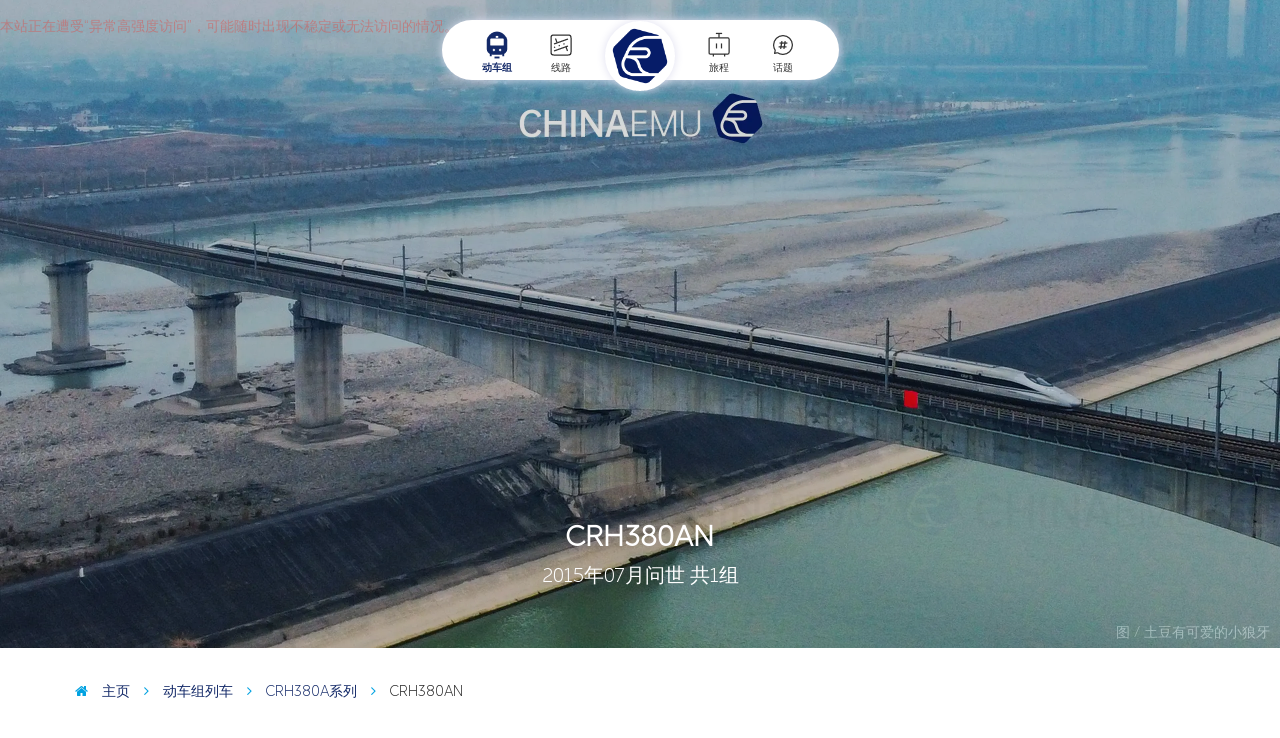

--- FILE ---
content_type: text/html; charset=utf-8
request_url: https://www.china-emu.cn/Trains/Model/para-30010-101-29.html
body_size: 24525
content:
<meta http-equiv="Content-Type" content="text/html; charset=utf-8" />
    <meta http-equiv="X-UA-Compatible" content="IE=edge">
    <meta name="viewport" content="width=device-width, initial-scale=1">
<link rel="shortcut icon" href="/img/ico/favicon.ico">
<meta http-equiv="Content-Type" content="text/html; charset=utf-8" />
<meta http-equiv="Content-Type" content="text/html; charset=utf-8" />

<!DOCTYPE html>
<html lang="zh-cn">
<head>
	
	<meta charset="utf-8">
	<meta http-equiv="X-UA-Compatible" content="IE=edge">
	<meta name="viewport" content="width=device-width, initial-scale=1">
	<title>CRH380AN动车组 - 动车组列车 - 记录高速动车组列车及城市轨道交通列车发展历程 —— 慧伊创新科技（北京）有限公司</title>
	<link rel="stylesheet" href="/style/font-awesome-4.5.0/css/font-awesome.min.css">
	<link rel="stylesheet" href="/style/css/bootstrap.min.css">
	<link rel="stylesheet" href="/style/css/templatemo-style.css"> 
	<link rel="shortcut icon" href="/img/ico/favicon.ico">

</head>
<body>
<img src="/img/Cute/CR400BF-C-5162.png" style=" position: absolute; top:-10000px; z-index:-10000">
<div style="position: absolute; top:-10000px; z-index:-10000">China-EMU努力收录更准确的中国动车组参数，高速铁路/城际铁路/城市轨道交通数据，但本站不是中国铁路官网，也不是中国中车公司官网，也不是地铁官网。历经多年的发展，中国动车组列车已经拥有很完备的产品系列，那么动车组都有哪些型号呢？和谐号目前有CRH1、CRH2、CRH3、CRH5、CRH380A、CRH380B、CRH380C、CRH380D，复兴号目前有CR400AF智能、CR400BF智能、CR400AF、CR400BF、CR300AF、CR300BF、CR200J-A、CR200J-B、CR200J-C、CR200J-D、CR200JS-G，城际市域动车组有CRH6A、CRH6F，没有CRH6S，还有CJ2、CJ3、CJ5、CJ6等，同时还有NDJ3。地铁列车也是动车组哦。高铁和动车都有哪些区别？它们是完全不一样的。中国动车组,动车组参数,中国高铁,中国高速铁路,城际铁路,城市轨道交通,复兴号,和谐号,动车组技术,不是中国铁路官网,不是中国中车官网,CR400,CR300,CR200,CR450,CRH380,CRH,Cinova,China-EMU,ChinaEMU,高铁类型,高铁都有哪些型号,高铁都有那些型号,动车组都有哪些型号,中国都有哪些动车组,动车和高铁,中国动车组的动车组参数,中国动车组大全,中国动车组所有型号,中国动车组列表,中国动车组发展史,中国动车组发展历程,本页面是<script>document.write(document.title);</script> </div>

<meta name="keywords" content="中国动车组,中国动车组参数,中国动车组大全,中国动车组所有型号,中国动车组列表,动车组参数,中国高铁,中国高速铁路,城际铁路,城市轨道交通,复兴号,和谐号,动车组技术,不是中国铁路官网,不是中国中车官网,CR400,CR300,CR200,CR450,CRH380,CRH,Cinova,China-EMU,ChinaEMU,高铁类型,高铁都有哪些型号,高铁都有那些型号,动车组都有哪些型号,中国都有哪些动车组,动车和高铁,中国动车组发展史,中国动车组发展历程">
<meta name="description" content="本站努力收录更准确的中国动车组参数，高速铁路/城际铁路/城市轨道交通数据，但本站不是中国铁路官网，也不是中国中车公司官网，也不是地铁官网。历经多年的发展，中国动车组列车已经拥有很完备的产品系列，那么动车组都有哪些型号呢？和谐号目前有CRH1、CRH2、CRH3、CRH5、CRH380A、CRH380B、CRH380C、CRH380D，复兴号目前有CR400AF智能、CR400BF智能、CR400AF、CR400BF、CR300AF、CR300BF、CR200J-A、CR200J-B、CR200J-C、CR200J-D、CR200JS-G，城际市域动车组有CRH6A、CRH6F，没有CRH6S，还有CJ2、CJ3、CJ5、CJ6等，同时还有NDJ3。地铁列车也是动车组哦。高铁和动车都有哪些区别？它们是完全不一样的。中国动车组,动车组参数,中国高铁,中国高速铁路,城际铁路,城市轨道交通,复兴号,和谐号,动车组技术,不是中国铁路官网,不是中国中车官网,CR400,CR300,CR200,CR450,CRH380,CRH,Cinova,China-EMU,ChinaEMU,高铁类型,高铁都有哪些型号,高铁都有那些型号,动车组都有哪些型号,中国都有哪些动车组,动车和高铁,中国动车组的动车组参数,中国动车组大全,中国动车组所有型号,中国动车组列表,中国动车组发展史,中国动车组发展历程">
<meta name="color-scheme" content="only light">
<meta name="author" content="Huyii,慧伊创新科技（北京）有限公司">
<link rel="apple-touch-icon" href="/img/Cute/CR400BF-C.png">
<link rel="apple-touch-icon" sizes="76x76" href="/img/Cute/CR400BF-C.png">
<link rel="apple-touch-icon" sizes="120x120" href="/img/Cute/CR400BF-C.png">
<link rel="apple-touch-icon" sizes="152x152" href="/img/Cute/CR400BF-C.png">
<link rel="shortcut icon" href="/img/ico/favicon.ico">
<link href="/img/ico/favicon.ico" mce_href="/img/ico/favicon.ico" rel="bookmark" type="image/x-icon" /> 
<link href="/img/ico/favicon.ico" mce_href="/img/ico/favicon.ico" rel="icon" type="image/x-icon" /> 
<link href="/img/ico/favicon.ico" mce_href="/img/ico/favicon.ico" rel="shortcut icon" type="image/x-icon" />

<style>
@media (prefers-color-scheme: dark) { body { background: white;  }}
</style>
<meta name="format-detection" content="telephone=no" />

<script>    
    window.onload = function() {
    document.onkeydown = function() {
    var e = window.event || arguments[0];
    if(e.keyCode == 123) {return false;} else if((e.ctrlKey) && (e.shiftKey) && (e.keyCode == 73)) {return false;} else if((e.shiftKey) && (e.keyCode == 121)){return false;}};document.oncontextmenu = function() {return false;}}
</script>

<div class="header hidden" id="fixed">
	<div class="header-nav container">
		<a href="/"><img src="/img/CEMU.png" class="header-logo" start="fileopen" alt="首页" title="首页"></a>
		<a class="header-link active" href="/Trains">动车组</a>		
		<a class="header-link " href="/RailRoads/" >线路</a>
		<a class="header-link" href="https://journey.china-emu.cn">旅程</a>	
		<a class="header-link" href="https://journey.china-emu.cn/Topic/">话题</a>	
	</div>
</div>

<div class="header-m" align="center" id="fix-m-b">
	<div class="header-m-box shadow" id="fix-m">	
		<a class="header-link-m active-m" href="/Trains/"><div class="header-icon-m T1"></div>动车组</a>	
		<a class="header-link-m " href="/Railroads/"><div class="header-icon-m T2"></div>线路</a>	
		<div class="header-logo-m-box"><a class="header-logo-m shadow" href="/" id="logo"></a></div>
		<a class="header-link-m" href="https://journey.china-emu.cn"><div class="header-icon-m T3"></div>旅程</a>
		<a class="header-link-m " href="https://journey.china-emu.cn/Topic/">	<div class="header-icon-m T4"></div>话题</a>			
	</div>
</div>

<script>

window.addEventListener('scroll', function(){
	const toTop = window.scrollY;

	if(document.body.clientWidth>=768){
	if(toTop==20||toTop<20)
	{		
		document.getElementById('fix-m-b').style.top="20px";
		document.getElementById('fix-m').style.width="";
		document.getElementById('fix-m').style.opacity="1";
		document.getElementById('fix-m').style.borderRadius="";
	}				 
	else
	{
		document.getElementById('fix-m-b').style.top="0px";
		document.getElementById('fix-m').style.width="100%";
		document.getElementById('fix-m').style.opacity="0.8";
		document.getElementById('fix-m').style.borderRadius="0";	
	}
	}
	else{document.getElementById('fix-m').style.opacity="1";}
	/*px1 = document.getElementsByClassName("header-link")	if(toTop==20||toTop<20)
	{	
		document.getElementById('fixed').style.position="fixed";
		document.getElementById('fixed').style.background="none";
		document.getElementById('fixed').style.marginTop="20px";
		document.getElementById('fixed').style.borderBottom="none";
		for (i = 0 ; i < px1.length; i++) { 
			document.getElementsByClassName("header-link")[i].style.color="#FFFFFF";}
	}				 
	else
	{
		document.getElementById('fixed').style.position="fixed";
		document.getElementById('fixed').style.background="rgba(255, 255, 255, 0.855)";
		document.getElementById('fixed').style.marginTop="0px";
		document.getElementById('fixed').style.borderBottom="1px solid #E1E3E1";
		for (i = 0 ; i < px1.length; i++) { document.getElementsByClassName("header-link")[i].style.color="#252C34";}
	}*/
	if(toTop>300){document.getElementById('totop').style.bottom="10%";}				 
	else{document.getElementById('totop').style.bottom="-50px";}
});
</script>
	
<div class="p-y-1 text-danger" style="position:absolute; width:100%;opacity:0.5; z-index:9999999;pointer-events:none">本站正在遭受“异常高强度访问”，可能随时出现不稳定或无法访问的情况。</div>
	
<div class="rx" style="position: fixed;top: calc(70% - 40px); height: 80px;width: 100%; background:url(/img/NewLogo.png); background-size:contain; z-index:1; opacity:0.03;pointer-events:none"></div>
<div class="pic-bg-header" style="background-image: url(/img/Model/TopPic/CRH380AN.webp);max-height:90%;overflow:hidden">
	<div class="top-pic-author" align="right">
		<div class="top-pic-author-empty"></div>
		<a target="_blank" class="top-pic-author-name">图 / 土豆有可爱的小狼牙</a>
	</div>
	<div class="page-title" align="center">	
        <h2>CRH380AN</h2>
        <p>2015年07月问世
				共1组		
					
		</p>
		<div class="seperation"></div>
    </div>
</div>    


<div class="seperation"></div>
<div class="container inside-nav">
	<div class="d-inline-block"><a href="/"><i class="fa fa-home text-primary"></i> 主页 </a></div>
	<div class="d-inline-block"><a href="/Trains/"><i class="fa fa-angle-right text-primary"></i> 动车组列车 </a></div>
	
	
	<div class="d-inline-block"><a href="/Trains/Series/Detail-66-101-33.html"><i class="fa fa-angle-right text-primary"></i> CRH380A系列 </a></div>
		
		
	<div class="d-inline-block"><i class="fa fa-angle-right text-primary"></i> <span class="last">CRH380AN</span></div>
</div>	

	
	
	
<div class="seperation"></div>	
<div  class="docs-pictures">
<div class="container">	
	
	<div class="shadow border-radius-s">
		<div class="p-a-1 bg-warning">
			多语言内容测试中…
		</div>
		<div class="p-a-1">
		CRH380AN动车组2015年07月问世，属于CRH380A系列，4M4T编组，列车全长203 m，设计速度350 km/h，最高实验速度385 km/h	。
		<br>
		<br>

		CRH380AN
		EMU Train was born in 2015/07, belongs to the CRH380A series, 4M4T in marshalling, the hole length is 203 m,  has a maximum design speed of 350 km/h, and 385 km/h in the experiment .			<br><br>

		電車の型番ですCRH380AN，
		2015年07月に誕生しました，CRH380A系列に属します，列車の編成はこうです4M4T，			
		列車の全長は203 メートルです， 設計速度は350 km/hですが，実験での最高速度は385 km/h でした 。
		</div>
	</div>
	<div class="seperation"></div>	
			
	<div class="position-r" style="overflow: hidden">
		<div style="position: absolute;width: 100%;height:100%; background: url(/img/NewLogo.png); opacity: 0.01;z-index: 777; background-attachment: fixed;pointer-events:none"></div>	
				
	
		<p class="content-p">
			<p class='content-p'>历时11年，累计1000万次试验，积累150G数据，耗资1亿元，中国中车旗下株洲电力机车研究所有限公司攻克了第三代轨道交通牵引技术，即永磁同步电机牵引系统，掌握完全自主知识产权，用于时速500公里高速动车组的电机功率高达690 kW，且始终是高速运行状态，对牵引系统的稳定性、可靠性等各方面都提出了极大的挑战，这也将成为中国高铁制胜市场的一大战略利器。</p><div class='title-bg'><div class='title-label'>发展历程</div></div><p class='content-p'>2013年12月，株洲所成功开发出可用于时速500公里高铁动车的电机。</p><p class='content-p'>2014年10月，在青岛四方股份公司成功装车考核。</p><p class='content-p'>2015年07月，CRH380A-2820新一代永磁电机装车投入试验（后改名为CRH380A-0206）。</p><p class='content-p'>2015年10月，搭载着中车株洲电机公司研发的TQ-600永磁同步牵引电机的中国首列“永磁高速动车组”，近日通过了整车首轮线路运行试验考核，最高运行速度达到385 km/h。</p><p class='content-p'>2019年02月12日，搭载永磁电机的CRH380A定名为CRH380AN，国家铁路局颁发设计许可证。</p><p class='content-p'>2020年01月18日，CRH380AN-0206配属中国铁路成都局集团。</p><p class='content-p'>2020年01月22日，首次投入商业运营。</p><div class='title-bg'><div class='title-label'>技术特征</div></div><p class='content-p'>例如CRH380A以350 km/h匀速运行，需要约7000 kW的功率，现在的普通电机需要输入7447 kW的电功率，才能发出7000 kW的机械功率（效率94%），永磁电机只需7143 kW即可（效率98%），这就省出了304 kW的功率，能够节约相应的电能。</p><p class='content-p'>与现有CRH380A高速动车组的YQ-365异步牵引电机相比，TQ-600永磁同步牵引电机的重量减轻了35%，而效率将提升3%以上，节能10%以上。以一列8编组高铁列车每天往返一次京沪高速线计算，一年可节电100多万 kW时。</p>
		</p>
		
		
				
		
		<div class="btn-white border" style="width: 200px"><a href="/Trains/Series/Detail-66-101-33.html"><i class="fa fa-angle-right text-primary"></i> 查看系列详情及相关车型 </a></div>	

	</div>	
</div>
				
		
	<div class="seperation"></div>
	<div class="position-r" style="overflow: hidden; background-color: #FFEFEF; color: #DC143C">
		<div class="seperation"></div>
		<div class="container"> 	
		<div style="position: absolute;width: 100%;height:100%; background: url(/img/NewLogo.png); opacity: 0.01;z-index: 777; background-attachment: fixed;pointer-events:none"></div>	
		<div class="title-label">存在的问题和不足</div>
		
		<p class="content-p">
			<p class='content-p'>CRH380A系列继承了CRH2系列诸多特征，同时很多缺点仍然存在，因CRH380A系列动力车多，且依然使用的是极其落后的ARCNET网络标准，监测列车运行状态的传感器数量不足，需要人工查找问题，检修十分困难，需要频繁人工检查，同时由于过度追求轻量化而导致车体结构强度严重不足，致使CRH380A系列早期修程较短，无法胜任较长交路运营，<span class="font-weight-bold">维护成本极高，是CRH380中成本最高的系列</span>，后期更换部分配件后修程逐渐增长，部分运行条件较好的交路一级修里程已由早期的4000+400km/24h延长至6000+600km/48h，部分交路仍执行4000km/24h。另外，该车车内通风设施设计不合理，新风与废气容易串流，车内回风口设置于地面座椅下方，同时没有防护措施，车内尤其是卫生间内的污水或者污物有进入通风系统的概率，一旦进入就会发酵变质产生异味，且整个结构不利于清洁。</p><p class='content-p'>CRH2系列列车网络落后，不仅列车检修维护困难，而且包括后续的CRH380A、CRH2-NG以及早期的CRH6A，需要使用（日本进口的寿命约为5年的内置不可充电且无法更换电池的）有源NFC卡片写入包括列车车次数据、广播信息以及显示屏内容的列车运行数据，卡片寿命到期后需要更换，且部分列车因年代久远，相关车载装置也存在问题，导致列车无法更换车次信息，部分列车只能长期固定交路，限制了列车运行范围。另外该系统与列车网络深度绑定，通信协议落后，且使用非标准光纤传输，更换系统较为困难，暂无法升级更新。过分相时辅助变流器断电，空调、换气系统和空压机等会停止工作，重新启动时会发出额外的噪音。</p><p class='content-p'>备用制动也采用电制动（DC100V），当受电弓无法取电且蓄电池无电的情况下无法缓解制动，只能使用同型号同批次列车以固定方向救援（00车-01车），当使用不同型号动车组或机车救援时，只能全列手动缓解，限速5 km/h。</p>
		</p>
		
		</div>	
		<div class="seperation"></div>
	</div>	
		
		
		

					

<div class="seperation"></div>
	<div class="container"> 	
	<div class="row">		

	
		<div class="col-xs-12 col-md-6 col-md-6 col-lg-4 col-xl-6">    
			<div class="border-radius-s">
				<div class="position-r">
					<div class="top-pic-author-O border-radius-s"></div>
					<div class="pic-bg border-radius-s bg-white" style="background-image: url(/img/Model/Pict/CRH380AN.webp);max-height:100% !important">
						<div class="top-pic-author"></div>
						<img data-original="/img/Model/Pict/CRH380AN.webp" src="/img/Model/Pict/CRH380AN.webp" style="opacity: 0">

						<div class="pic-title">
							<div class="square-on-img"></div>
							<span class="title-on-img font-small">
							图 / 秦浩博	
							</span>	
						</div>
					</div>
				</div>
			<div class="font-small" style="line-height: 40px" align="center">外观</div>			
			</div>			
		</div>	
		

		</div>	
	</div>	
</div>



  

<div class=" position-r">	
<div style="position: absolute;width: 100%;height:100%; background: url(/img/NewLogo.png); opacity: 0.015;z-index: 777; background-attachment: fixed;pointer-events:none"></div>	
<div class="seperation"></div>
<div class="container">	
	<div class="para-area row center">
		<div class="col-md-12 col-xl-12">
			
		</div>
	</div>


	<div class="title-bg center">
		<div class="title-label font-weight-bold">
			主要技术参数
		</div>
	</div>

	<div class="para-area row center">
		<div class="col-md-1 col-xl-1">
			<div class="title-bg"><div class="para-T">速度</div></div>
		</div>
		<div class="col-md-11 col-xl-11">
			
			<div class="para">
				<div class="para-N">350 <span class="para-N2">km/h</span></div>
				<div class="para-M">设计速度</div>
			</div>	
			
			<div class="para">
				<div class="para-N">310 <span class="para-N2">km/h</span></div>
				<div class="para-M">运营速度</div>
			</div>		
			
			<div class="para">
				<div class="para-N">385 <span class="para-N2">km/h</span></div>
				<div class="para-M">最高实验速度</div>
			</div>		
				
		</div>
	</div>
	<div class="seperation"></div>
	<div class="para-area row center">
		<div class="col-md-1 col-xl-1">
			<div class="title-bg"><div class="para-T">外观</div></div>
		</div>
		<div class="col-md-11 col-xl-11">
			
			<div class="para">
				<div class="para-N">4M4T</div>
				<div class="para-M">编组</div>
			</div>		
			
			<div class="para">
				<div class="para-N">203 <span class="para-N2">m</span></div>
				<div class="para-M">全长</div>
			</div>		
			
			<div class="para">
				<div class="para-N">3380 <span class="para-N2">mm</span></div>
				<div class="para-M">宽度</div>
			</div>		
			
			<div class="para">
				<div class="para-N">3700 <span class="para-N2">mm</span></div>
				<div class="para-M">车体高度</div>
			</div>		
			
			<div class="para">
				<div class="para-N">26500 <span class="para-N2">mm</span></div>
				<div class="para-M">头车长度</div>
			</div>		
			
			<div class="para">
				<div class="para-N">26250 <span class="para-N2">mm</span></div>
				<div class="para-M">头车车钩中心距</div>
			</div>		
			
			<div class="para">
				<div class="para-N">25000 <span class="para-N2">mm</span></div>
				<div class="para-M">中间车车钩中心距</div>
			</div>		
			
			<div class="para">
				<div class="para-N">24500 <span class="para-N2">mm</span></div>
				<div class="para-M">中间车车体长度</div>
			</div>		
			
			<div class="para">
				<div class="para-N">17500 <span class="para-N2">mm</span></div>
				<div class="para-M">转向架中心距</div>
			</div>		
			
			<div class="para">
				<div class="para-N">2500 <span class="para-N2">mm</span></div>
				<div class="para-M">转向架轴距</div>
			</div>		
			
			<div class="para">
				<div class="para-N">860/790 <span class="para-N2">mm</span></div>
				<div class="para-M">新轮轮径(动/拖车)</div>
			</div>		
			
			<div class="para">
				<div class="para-N">1000 <span class="para-N2">mm</span></div>
				<div class="para-M">车钩中心高度</div>
			</div>		
			
			<div class="para">
				<div class="para-N">1000 <span class="para-N2">mm</span></div>
				<div class="para-M">中间车钩高度</div>
			</div>		
			
			<div class="para">
				<div class="para-N">15 <span class="para-N2">t</span></div>
				<div class="para-M">最大轴重</div>
			</div>		
			
			<div class="para">
				<div class="para-N">452.3 <span class="para-N2">t</span></div>
				<div class="para-M">最大质量</div>
			</div>		
			
			<div class="para">
				<div class="para-N">411.4 <span class="para-N2">t</span></div>
				<div class="para-M">整备质量</div>
			</div>		
			
		</div>                   
	</div>                   
		   
		<div class="seperation"></div>
		<div class="para-area row center">
			<div class="col-md-1 col-xl-1">
				<div class="title-bg"><div class="para-T">动力</div></div>
			</div>
			<div class="col-md-11 col-xl-11">

				
				<div class="para">
					<div class="para-N">TQ600/JD188<span class="para-N2"> &times; 16</span></div>
					<div class="para-M">电机型号</div>
				</div>		
				
					<div class="para">
						<div class="para-N">690 <span class="para-N2">kw</span></div>
						<div class="para-M">电机额定功率</div>
					</div>		
				
				<div class="para">
					<div class="para-N">11040 <span class="para-N2">kw</span></div>
					<div class="para-M">装机功率 </div>
				</div>		
				
				
			</div>	 
		</div>
		           

	<div class="seperation"></div>
	<div class="para-area row center">
		<div class="col-md-1 col-xl-1">
			<div class="title-bg"><div class="para-T">性能</div></div>
		</div>
		<div class="col-md-11 col-xl-11">
			
			<div class="para">
				<div class="para-N">1.44 <span class="para-N2">km/h/s</span></div>
				<div class="para-M">标定启动加速度（非实际运用情况）</div>
			</div>		
			
			<div class="para hidden">
				<div class="para-N">8500 <span class="para-N2">m</span></div>
				<div class="para-M">制动距离(350 km/h)</div>
			</div>		
			
			<div class="para">
				<div class="para-N">150 <span class="para-N2">m</span></div>
				<div class="para-M">通过最小曲线半径</div>
			</div>		
			
			<div class="para">
				<div class="para-N">180 + 10 + 180 <span class="para-N2">m</span></div>
				<div class="para-M">通过最小S型曲线半径</div>
			</div>		
			
			<div class="para">
				<div class="para-N">-25~40 <span class="para-N2">℃</span></div>
				<div class="para-M">工作温度</div>
			</div>		
				
		</div>	
	</div>	
	<div class="seperation"></div>
	<div class="para-area row center">
		<div class="col-md-1 col-xl-1">
			<div class="title-bg"><div class="para-T">控制</div></div>
		</div>
		<div class="col-md-11 col-xl-11">
			
			<div class="para">
				<div class="para-N">ARCNET</div>
				<div class="para-M">列车网络</div>
			</div>		
					
				
			<div class="para">
				<div class="para-N">
					CTCS3-300S 
				</div>
				<div class="para-M">列控系统</div>
			</div> 
		</div>	
	</div>	
	<div class="seperation"></div>
	<div class="para-area row center">
		<div class="col-md-1 col-xl-1">
			<div class="title-bg"><div class="para-T">更多</div></div>
		</div>
		<div class="col-md-11 col-xl-11">
			    
			<div class="para">
				<div class="para-N">LMA </div>
				<div class="para-M">踏面类型</div>
			</div>	
			    
			<div class="para">
				<div class="para-N">有</div>
				<div class="para-M">停放制动</div>
			</div>	
			    
			<div class="para">
				<div class="para-N">SSS400+ </div>
				<div class="para-M">受电弓型号</div>
			</div>	
			    
			<div class="para">
				<div class="para-N">22.5 ~ 29 kV</div>
				<div class="para-M">正常运行网压</div>
			</div>	
			    
			<div class="para">
				<div class="para-N">4516 / 7016 mm</div>
				<div class="para-M">落弓/最大高度</div>
			</div>	
			    
			<div class="para">
				<div class="para-N">4816 ~ 6916 mm</div>
				<div class="para-M">受电弓工作高度</div>
			</div>	
			    
			<div class="para">
				<div class="para-N">DC100 V</div>
				<div class="para-M">蓄电池电压</div>
			</div>	
			    
			<div class="para">
				<div class="para-N">AC400V</div>
				<div class="para-M">外接电源电压</div>
			</div>	
			  
			<div>	    
			</div>
		</div>
	</div>
</div>	


<div class="bg-faded">
	<div class="seperation"></div>
	<div class="container">
		<div class="center font-small">
			<div class="title-bg">
				<div class="title-label font-weight-bold">
					 服务设施
				</div>
			</div>		
			
			<div class="ability-lg-box">
				<div class="ability-lg" style="background: url(/img/icons/ability-AC.svg);"></div>
				<div class="ability-lg-word">Air Condition<div class="font-x-small">空调</div></div>
			</div>
			
			
				<div class="ability-lg-box">
					<div class="ability-lg" style="background: url(/img/icons/ability-socket.svg);"></div>
					<div class="ability-lg-word">AC 220v<div class="font-x-small">电源插座</div></div>
				</div>
			
				<div class="ability-lg-box">
					<div class="ability-lg" style="background: url(/img/icons/ability-food.svg);"></div>
					<div class="ability-lg-word">餐吧<div class="font-x-small">餐饮服务场所</div></div>
				</div>
			
				<div class="ability-lg-box">
					<div class="ability-lg" style="background: url(/img/icons/ability-kettle.svg);"></div>
					<div class="ability-lg-word">热饮用水<div class="font-x-small">电茶炉</div></div>
				</div>
			
				<div class="ability-lg-box">
					<div class="ability-lg" style="background: url(/img/icons/ability-toilet.svg);"></div>
					<div class="ability-lg-word">卫生间<div class="font-x-small">座便/蹲便</div></div>
				</div>
			
				<div class="ability-lg-box">
					<div class="ability-lg" style="background: url(/img/icons/ability-barrier-free.svg);"></div>
					<div class="ability-lg-word">残障人士友好<div class="font-x-small">无障碍设施</div></div>
				</div>
				<div class="ability-lg-box">
					<div class="ability-lg" style="background: url(/img/icons/ability-baby.svg);"></div>
					<div class="ability-lg-word">婴儿友好<div class="font-x-small">婴儿护理设施</div></div>
				</div>
			                   				
		</div>  
		<div class="seperation "></div>
										
	</div>	
</div>	
				
<div class="container"> 	
	
</div>
	
	
		
<div class="container"> 		
	  
	<div class="title-bg">
		<div class="title-label font-weight-bold">
			 坐席间距示意
		</div>
	</div>	
	<div class="row">	
		
		<div class="col-xs-6 col-sm-6 col-md-4 col-lg-3">        
			<div class="border-radius-s">
				<div class="position-r">
					<div class="pic-bg-Square border-radius-s bg-white" style="background-image: url(/img//Seats/View//CRH380AL-2-ZY.webp);max-height:100% !important">
						<div class="top-pic-author"></div>
						<div class="pic-title">
							<div class="square-on-img"></div>
							<span class="title-on-img font-small">
								
							</span>	
						</div>
					</div>
				</div>
				<div class="font-small" style="line-height: 40px" align="center">					
				一等座（身高1.78m）
				</div>	
			</div>	
		</div>	
		 
	</div>
	
</div>
 
	
<style>
	.left-title{width: 115px; position: absolute; height: 100%;}.right-contnet{margin-left: 130px;}
	@media (max-width: 1200px) {.left-title{width: 100%; position: relative; height: auto;margin-bottom: 10px}	.right-contnet{margin-left: 0px;}	}
</style>
		
<div class="container">	
	<div class="title-bg center">
		<div class="title-label font-weight-bold">
			 编组与席位
		</div>
	</div>		
	

	<div style="overflow: hidden;position: relative">

		
		<div >

			<div class="border-radius-s" style="position: relative;border:1px solid #D5D7DA; ">    
				
				<div class="scroll bg-white p-a-05 border-bottom">	
					<table class="text-muted " style="width: auto;">
						<tr>
							<td style="border-right: 2px solid #F5F7FA">
								<div style="min-width: 142px;" align="center" class="p-a-1">
									<div class="para-N">8</div>
									<div class="para-M">全列编组</div>
									<hr>	
									<div class="para-N">556</div>
									<div class="para-M">全列定员</div>
								</div>	
							</td>
							
							<td align="center">
							<div style="width: 290px;height: 123px;margin-top:7px;">
								
									<div style="width: 100%;height: 40px; border-top: 1px solid #5E5E55; background: url(/img/view/00.svg); background-repeat: no-repeat; background-size: contain;background-position: right;" ></div>

									<div style="width: 100%;height: 70px; background: url(/img/view/DT01.svg);padding: 0; margin: 0; -moz-transform: scaleX(-1);-webkit-transform: scaleX(-1);-o-transform: scaleX(-1);transform: scaleX(-1);filter: fliph;float: right; background-repeat: no-repeat;background-position: center; background-size: cover"></div>

									<div style="width: 250px;background: url(/img/view/W02.svg);height: 13px; border-bottom: 2px solid;overflow: hidden;padding: 0; margin: 0; float: right; background-repeat: no-repeat;background-position: center; background-size: cover"></div>
								
							</div>


							<div class="font-weight-bold font-small p-y-1" style="word-break: keep-all;white-space: nowrap">
								
								<span>01车</span>   
													

								<span class="">
									Tc
								</span>

								<span  class="text-danger" >ZYS</span> 
								(28+5)
							</div>
							</td>
							
							<td align="center">
							<div style="width: 250px;height: 123px;margin-top:7px;">
								
									<div style="width: 100%;height: 40px; border-top: 1px solid #5E5E55; background: url(/img/view/00.svg); background-repeat: no-repeat; background-size: contain;;" ></div>

									<div style="width: 100%;height: 70px; background: url(/img/view/D101.svg);padding: 0; margin: 0; ; background-repeat: no-repeat;background-position: center; background-size: cover"></div>

									<div style="width: 250px;background: url(/img/view/WB0.svg);height: 13px; border-bottom: 2px solid;overflow: hidden;padding: 0; margin: 0; ; background-repeat: no-repeat;background-position: center; background-size: cover"></div>
								
							</div>


							<div class="font-weight-bold font-small p-y-1" style="word-break: keep-all;white-space: nowrap">
								
								<span>02车</span>   
													

								<span class="text-danger font-weight-bold">
									M
								</span>

								<span >ZE</span> 
								(85)
							</div>
							</td>
							
							<td align="center">
							<div style="width: 250px;height: 123px;margin-top:7px;">
								
									<div style="width: 100%;height: 40px; border-top: 1px solid #5E5E55; background: url(/img/view/00.svg); background-repeat: no-repeat; background-size: contain;;" ></div>

									<div style="width: 100%;height: 70px; background: url(/img/view/D101.svg);padding: 0; margin: 0; ; background-repeat: no-repeat;background-position: center; background-size: cover"></div>

									<div style="width: 250px;background: url(/img/view/WB0.svg);height: 13px; border-bottom: 2px solid;overflow: hidden;padding: 0; margin: 0; ; background-repeat: no-repeat;background-position: center; background-size: cover"></div>
								
							</div>


							<div class="font-weight-bold font-small p-y-1" style="word-break: keep-all;white-space: nowrap">
								
								<span>03车</span>   
													

								<span class="text-danger font-weight-bold">
									M
								</span>

								<span >ZE</span> 
								(85)
							</div>
							</td>
							
							<td align="center">
							<div style="width: 250px;height: 123px;margin-top:7px;">
								
									<div style="width: 100%;height: 40px; border-top: 1px solid #5E5E55; background: url(/img/view/10.svg); background-repeat: no-repeat; background-size: contain;;" ></div>

									<div style="width: 100%;height: 70px; background: url(/img/view/D101.svg);padding: 0; margin: 0; ; background-repeat: no-repeat;background-position: center; background-size: cover"></div>

									<div style="width: 250px;background: url(/img/view/W02.svg);height: 13px; border-bottom: 2px solid;overflow: hidden;padding: 0; margin: 0; ; background-repeat: no-repeat;background-position: center; background-size: cover"></div>
								
							</div>


							<div class="font-weight-bold font-small p-y-1" style="word-break: keep-all;white-space: nowrap">
								
								<span>04车</span>   
													

								<span class="">
									Tp
								</span>

								<span >ZE</span> 
								(75)
							</div>
							</td>
							
							<td align="center">
							<div style="width: 250px;height: 123px;margin-top:7px;">
								
									<div style="width: 100%;height: 40px; border-top: 1px solid #5E5E55; background: url(/img/view/02.svg); background-repeat: no-repeat; background-size: contain;;" ></div>

									<div style="width: 100%;height: 70px; background: url(/img/view/D000.svg);padding: 0; margin: 0; ; background-repeat: no-repeat;background-position: center; background-size: cover"></div>

									<div style="width: 250px;background: url(/img/view/W02.svg);height: 13px; border-bottom: 2px solid;overflow: hidden;padding: 0; margin: 0; ; background-repeat: no-repeat;background-position: center; background-size: cover"></div>
								
							</div>


							<div class="font-weight-bold font-small p-y-1" style="word-break: keep-all;white-space: nowrap">
								 <span class="bg-info border-radius-s"> &nbsp;<i class="fa fa-wheelchair"></i>&nbsp;</span>
								<span>05车</span>   
													

								<span class="">
									Tp
								</span>

								<span  class="text-primary">ZEC</span> 
								(63)
							</div>
							</td>
							
							<td align="center">
							<div style="width: 250px;height: 123px;margin-top:7px;">
								
									<div style="width: 100%;height: 40px; border-top: 1px solid #5E5E55; background: url(/img/view/00.svg); background-repeat: no-repeat; background-size: contain;;" ></div>

									<div style="width: 100%;height: 70px; background: url(/img/view/D101.svg);padding: 0; margin: 0; ; background-repeat: no-repeat;background-position: center; background-size: cover"></div>

									<div style="width: 250px;background: url(/img/view/WB0.svg);height: 13px; border-bottom: 2px solid;overflow: hidden;padding: 0; margin: 0; ; background-repeat: no-repeat;background-position: center; background-size: cover"></div>
								
							</div>


							<div class="font-weight-bold font-small p-y-1" style="word-break: keep-all;white-space: nowrap">
								
								<span>06车</span>   
													

								<span class="text-danger font-weight-bold">
									M
								</span>

								<span >ZE</span> 
								(85)
							</div>
							</td>
							
							<td align="center">
							<div style="width: 250px;height: 123px;margin-top:7px;">
								
									<div style="width: 100%;height: 40px; border-top: 1px solid #5E5E55; background: url(/img/view/00.svg); background-repeat: no-repeat; background-size: contain;;" ></div>

									<div style="width: 100%;height: 70px; background: url(/img/view/D101.svg);padding: 0; margin: 0; ; background-repeat: no-repeat;background-position: center; background-size: cover"></div>

									<div style="width: 250px;background: url(/img/view/WB0.svg);height: 13px; border-bottom: 2px solid;overflow: hidden;padding: 0; margin: 0; ; background-repeat: no-repeat;background-position: center; background-size: cover"></div>
								
							</div>


							<div class="font-weight-bold font-small p-y-1" style="word-break: keep-all;white-space: nowrap">
								
								<span>07车</span>   
													

								<span class="text-danger font-weight-bold">
									M
								</span>

								<span >ZE</span> 
								(85)
							</div>
							</td>
							
							<td align="center">
							<div style="width: 290px;height: 123px;margin-top:7px;">
								
									<div style="width: 100%;height: 40px; border-top: 1px solid #5E5E55; background: url(/img/view/00.svg); background-repeat: no-repeat; background-size: contain;background-position: left;" ></div>

									<div style="width: 100%;height: 70px; background: url(/img/view/DT01.svg);padding: 0; margin: 0; ; background-repeat: no-repeat;background-position: center; background-size: cover"></div>

									<div style="width: 250px;background: url(/img/view/W02.svg);height: 13px; border-bottom: 2px solid;overflow: hidden;padding: 0; margin: 0; float: left; background-repeat: no-repeat;background-position: center; background-size: cover"></div>
								
							</div>


							<div class="font-weight-bold font-small p-y-1" style="word-break: keep-all;white-space: nowrap">
								
								<span>08车</span>   
													

								<span class="">
									Tc
								</span>

								<span  class="text-danger" >ZES</span> 
								(40+5)
							</div>
							</td>
							
						</tr>
					</table>
				</div>
				<div class="seperation"></div>
				

				<div class="center">
					<div class="title-label font-weight-bold p-a-1">
						席位及数量
					</div>
					<div class="scroll bg-faded p-a-1">	

						
						<div class="seatbox">
							<div class="seat-title-box">
								<div class="seat-number">10</div>
								<div class="seat-title">商务座</div>
							</div>	
							<div class="seat" style="background: url(/img/Seats/SW1.png);">china-emu.cn</div>	
						</div>
						
						<div class="seatbox">
							<div class="seat-title-box"><div class="seat-number">28</div><div class="seat-title">一等座</div></div>
							<div class="seat" style="background: url(/img/Seats/ZY.png);">china-emu.cn</div>
						</div>
						
						<div class="seatbox">
							<div class="seat-title-box"><div class="seat-number">518</div><div class="seat-title">二等座</div></div>
							<div class="seat" style="background: url(/img/Seats/ZE.png);">china-emu.cn</div>
						</div>
						
						<div>			

						</div>
					</div>  
						
					<div align="left" class="p-a-1">
					</div>		
				</div>
				
				<div class="center">


					
					
					<div class="seperation"></div>
					<div class="title-label font-weight-bold p-x-1">
						厂商及批次
					</div>
					
					<div class="scroll bg-white p-a-05">	
					
					<div class="m-t-1 col-xs-12 col-sm-12 col-md-12">
					<span class="font-small"><span class="font-weight-bold">中车青岛四方机车车辆股份有限公司</span> </span>
					</div>
						

					<div class="col-xs-12 col-sm-6 col-md-6 col-lg-4 col-el-3 p-a-05 ">
					<div class="bg-faded border-radius-s model-box">
						<div class="model-box-icon-box">
							<div class="model-box-icon" style="background: url(/img/Cute/CRH380A.png)">       
							</div>
						</div>
						<div class="model-box-word">
							<div>
							<span class="font-weight-bold">1</span>组
							CRH380AN-0206 
							</div>
							<div class="font-x-small" style="word-break: normal;">	
							2015年07月出厂，2020年01月投运&nbsp;
							
							</div>	
						</div>	
								
					</div>	
					</div>	

					
					</div>
					
				</div>
					
			</div>
		</div>    
	</div> 
	<div class="seperation "></div>							
	

	<div class="EMUs-Model-Red p-a-1 border-radius-s" align="center"><i class="fa fa-warning"></i> 示意图为自动生成，仅供参考。</div>
	<div class="seperation"></div>	

	<div class="font-small">
		<span class="text-muted"><sup>*</sup> 
			M：动车；Mc：动车，控制车；Mp：动车带受电弓；T：拖车；Tc：拖车，控制车；Tp：拖车带受电弓 
		</span></a><br>
		<span class="text-muted"><sup>*</sup> 
			ZE：二等座车；ZY：一等座车；ZS：商务座车；ZET：二等/特等座车；ZES：二等/商务座车；ZYT：一等/特等座车；ZYS：一等/商务座车；ZEC：二等座车/餐车；WR：软卧车；WE：二等卧车；WY：一等卧车；WG：高级软卧车；WRC：软卧车/餐车；CA：餐车
		</span></a>
	</div>	
	<div class="seperation"></div>
			
		<a href="/Trains/List/Z/30010/Page/1/">
			<div class="btn-border border-radius-s"><i class="fa fa-th-list"></i> 配属</div>
		</a>
		
</div>					
</div>					
	<div class="seperation"></div>								
</div>		

<div class="hidden"><i class="fa fa-clock-o"></i> 2022年06月23日更新</div>	
	

	<div class="container">进行学术研究建议查阅原文内容。 				<a href="/About/References/" class="font-small">查看全部…</a>  </div>
					
		
	<div class="container">
		<div class="p-y-1">     
			<h3 class="font-weight-bold">主要参考文献</h3>
		</div>  

		
		<div class="w-100"> <a  href="https://kns.cnki.net/kcms2/article/abstract?v=WdAl4K16JyV8C5vpJYGQK1Z6S0bVK1KLvOsHyrEtXSJeKx2m2qLat2kUHRY5RlpncK-iPGL89hjG24HHzswCMgbW_MjasaslFkdDxyqMe4S9469Twu832xZeYCgejTplF04bWciEbNo=&uniplatform=NZKPT&flag=copy"  target="_blank">[1] 相阿峰.CRH380系列动车组牵引电机的技术分析[J].电机技术,2019(05):38-43.</a>  </div>
		
		<div class="w-100"> <a  href="https://kns.cnki.net/kcms2/article/abstract?v=JgtjNxUAsgcshCEjADqsZFoY-1RFNcAJ9BnEZZvv4C3O3QALz0lIAWuOmm3ZR7Ot_0eTAjgdHcsLBxnpVmADFDit20HxUta_U-TD54ASjoV02wrLnrXg5kTYF8odbaGa44F6WakZtknVBvqCkPHELOw65n_DTnTO59Zx3dWQ58g=&uniplatform=NZKPT"  target="_blank">[2] 陈春雷.CRH380AM-0204高速综合检测列车设备研制[J].中国铁路,2017(10):69-76.</a>  </div>
		
		<div class="w-100"> <a  href="https://kns.cnki.net/kcms2/article/abstract?v=pmRW_HGsdGwCVIs6PhqnC0hCv5dLM4Y0i3qlTDT03dH38XAjFr2IqVMbb1MUcP4383sqvdHypZxpj6NXYTtMs45ERvLvcxn8q3XM6d6A9V4S7HWmEFp8CcL-qZW1Psebadz4fioP5jld8G4uK-9Jz_Xl9rtdwGL_ER3k4MwAB4U=&uniplatform=NZKPT"  target="_blank">[3] 柴孝杰,徐磊,王海涛,等.动车组用联轴节高级修周期间隔延长至120万km可行性分析[J].铁道车辆,2016,54(11):41-44+5.</a>  </div>
		
		<div class="w-100"> <a  target="_blank">[4] 惠晓龙. 京广线CRH380AL载荷与动应力跟踪试验研究[D].北京交通大学,2015.</a>  </div>
		
		<div class="w-100"> <a  href="https://kns.cnki.net/kcms2/article/abstract?v=FC2wxXHna7ryX9Y8zADidVI71IRO5-4HpsbNSxVAecxGtLI0MQSGAnULMCRcbIen6jhaiLnGH6AUYa6WhbApMP5yZo3KxQgL5Ull032RkJyHBswYLrgob-yu_UI5sXIq&uniplatform=NZKPT&flag=copy"  target="_blank">[5] 徐会庆.CRH380A型动车组总组装工艺优化[J].机车车辆工艺,2014(04):14-16.</a>  </div>
		
		<div class="w-100"> <a  href="https://kns.cnki.net/kcms2/article/abstract?v=FC2wxXHna7oTWdyVEXNvfHnv0h-qqqj30DzSaSNDmnhWiQ_-S4TsXiJQcxOSny3Si2o_6S_mQKwrnF3rmeHT_VOaQhpKLsfYD5vcZ9PLmuqqFOlQuxOFiwkt8uSO7M5D&uniplatform=NZKPT&flag=copy"  target="_blank">[6] 成熹, 新一代(CRH380A)动车组牵引电动机. 湖南省,株洲电力机械技术公司,2011-12-30.</a>  </div>
		
		<div class="w-100"> <a  href="https://kns.cnki.net/kcms2/article/abstract?v=FC2wxXHna7pDZ8YCVdOyaw-FtM4M18YwhRHtp0d76d4On8mvoQaMGDgOYQGiZXmr8OKX0eXEfusHaCHrzdJDd2tNyLW0BgoPyb9JSZdTXUTfnDubsmm7YElfe1O7h_AO&uniplatform=NZKPT&flag=copy"  target="_blank">[7] 成熹, 新一代(CRH380A)动车组用牵引变压器. 湖南省,株洲电力机械技术公司,2011-12-30.</a>  </div>
		
		<div class="w-100"> <a  href="https://kns.cnki.net/kcms2/article/abstract?v=FC2wxXHna7repO0PddmNmW5kn44r_8G5zzv77xkTry6Fh3IQoVBXW_wqtf1QrWTsZti4hDbycmEO0YgvYWqtqJ6OjbYXJzWQBux7nAnkKJTAs1MJVQnmdhVouWC0YVH3&uniplatform=NZKPT&flag=copy"  target="_blank">[8] 江靖.CRH380A型高速动车组旅客界面设计[J].铁道车辆,2011,49(08):14-17+1.</a>  </div>
		
		<div class="w-100"> <a  href="https://kns.cnki.net/kcms2/article/abstract?v=WdAl4K16JyXQ8hVAAYJ9JeE4GAlLTZsBlpn-tmhJ07YO-sqYBqOgYXVm1c2oyUBhB-0hcrmFQpXajFuY7H-i84O4XSuxd5LZwmpkGrKaLVmVr33p9Q9PAntyd_PzQStl&uniplatform=NZKPT&flag=copy"  target="_blank">[9] 成熹.CRH2-300型350km/h动车组用YQ-365异步牵引电动机[J].机车电传动,2009(06):1-5.</a>  </div>
		 
	</div>
					

	<div class="seperation"></div>

		
	<div class="container">
		<div class="p-y-1">     
			<h3 class="font-weight-bold">其他相关文献</h3>
		</div>  
		
		<div class="w-100"> <a  href="https://kns.cnki.net/kcms2/article/abstract?v=tMRSZR5ycIuTnJJTUZiuIWLCf-59J4e_6DQU8CLSyatQAWGt4960Tl2mHJkG4LDwcnBHizurGj9PazYqxjNy5S4MTbipB94A5NnEfB5HyFTz4UoF1xj-elqQReW5v62fRW8dn9H9GV1bc7e8jcCXL0xW-a1ZToKl&uniplatform=NZKPT"  target="_blank">[10] 槐孝纪,程路明,黄鹏程,等.高效能永磁牵引电机新型电磁材料的应用研究[J].电机技术,2025,(02):29-32+37.</a>  </div>
		
		<div class="w-100"> <a  href="https://kns.cnki.net/kcms2/article/abstract?v=tMRSZR5ycIsOeW4i5edR85pPHvJOic2zqHcoHN-jgTz_lcWJD-8gq34MnMmEqmVQDxJOlWhSgfdE3uikb1QuDE8b0oGJ_UnL9N2ONiULLA46al4DDOsBPTqUMcOWdC4_QFJKbNUpU9pnJC2I-c6XsocsyN8V9X3e&uniplatform=NZKPT"  target="_blank">[11] 全国轨道交通电气设备与系统标准化技术委员会(SAC/TC 278).轨道交通电子设备　列车通信网络(TCN)　第4-1部分：基于绞线式列车总线(WTB)的列车通信网络试验方法:GB/T 28029.13-2025[S].中国标准出版社,2025.</a>  </div>
		
		<div class="w-100"> <a  href="https://kns.cnki.net/kcms2/article/abstract?v=NR7yonmY8oNg71CeFLNQzbqeCas7E8hcQsBPvKX_zb_mrgUIykDnSF00pmyZen8FD_n0r8srWmsuWB6zriB3bfQ_IZO21wViIs1msnjrWxloMPa_YObzNxefxsxm2AidinMs6Vp8iOE=&uniplatform=NZKPT&flag=copy"  target="_blank">[12] 李秋泽,单巍,张英春等.中国高速动车组转向架技术发展及展望[J].机车电传动,2023(02):14-35.</a>  </div>
		
		<div class="w-100"> <a  href="https://kns.cnki.net/kcms2/article/abstract?v=2G5Y6l-6Cy9-O_Gdd-8ti4vjfjyjXcHhd3CZ2UwXIzg1SWctTHgRMtZUtgwTrb0NYqibI1-Jpko-6EU17iSGrCg44rUcqiJh8fUidKiM--tswpYPt9o39rZasjdswGjQjxIpIepVtADW0SE8ouOJfYLe7us8QgAe3g96JWJM_D8=&uniplatform=NZKPT"  target="_blank">[13] 刘翰林,杨志刚,吴雨薇,等.250～400 km/h高速列车气动声学性能的仿真研究[J].铁道科学与工程学报,2023,20(09):3242-3250.</a>  </div>
		
		<div class="w-100"> <a  target="_blank">[14] 罗春晓.中国高铁动车组巡览[M].中国铁道出版社有限公司,2022.</a>  </div>
		
		<div class="w-100"> <a  target="_blank">[15] 张洁,ADAMU Abdulmalik,苏新超等.转向架区域简化对高速列车气动性能的影响（英文）[J].Journal of Central South University,2022,29(05):1717-1734.</a>  </div>
		
		<div class="w-100"> <a  href="https://kns.cnki.net/kcms2/article/abstract?v=pmRW_HGsdGzLqrijrzKUpBBp7vkvrbzCb6shVg3R2HygqreLSaJANeOzkNRtuGWuOqS24WFCFaCbdRru-zS0tzT_9exGwLYFz6WT5VlN0NmIMp7AJ1PkBDqWZUheyPvbK_GmoMYmDfkML0FPI3pRstgr_qKrVv-VeF_GQAlS6v4=&uniplatform=NZKPT"  target="_blank">[16] 任尊松,赵宇嘉,李玉怡,等.高速动车组转向架牵引制动载荷及损伤特征研究[J].机械工程学报,2022,58(12):151-158.</a>  </div>
		
		<div class="w-100"> <a  href="https://kns.cnki.net/kcms2/article/abstract?v=R2bxtEM5djDKyYrlOYFlAbNmvewg7y3rXjV6DDpEZRPxioxwOFqZVXsbGewke4crRLxWHCN8sUEIOIOOEbKN9qn2gGP7eqUPu64r7xkMWt9Hi6Hy22xMnW23iyZHexkWfr2xxnQ1JZYx_u8a7ztHAvPRV9ls5YbT_j3FgxEAMVY=&uniplatform=NZKPT"  target="_blank">[17] 丁叁叁,陈大伟,刘加利.中国高速列车研发与展望[J].力学学报,2021,53(01):35-50.</a>  </div>
		
		<div class="w-100"> <a  href="https://kns.cnki.net/kcms2/article/abstract?v=pmRW_HGsdGyEgX0Xo0zYhtCOX_MT8c33dZHgLIsXmPpd_NZnaSWSBCg_RVt43TgPEsCPTm8V-wZ1oVukvovuJ5N18YjP1vvYfY0CbwEeELp54HMMXvDR7t-CHa4xP-V9GqTHBviGf3ImzA5U23o5KieKf-Jn-p3QBEcCybdkvrc=&uniplatform=NZKPT"  target="_blank">[18] 李和平,严霄蕙.70年来我国铁路机车车辆制动技术的发展历程（续）[J].铁道机车车辆,2019,39(06):16-31.</a>  </div>
		
		<div class="w-100"> <a  target="_blank">[19] 李田,秦登,邹栋等.高速受电弓开闭口运行气动特性及对比研究[J].机械工程学报,2020,56(04):177-184.</a>  </div>
		
		<div class="w-100"> <a  href="https://kns.cnki.net/kcms2/article/abstract?v=pmRW_HGsdGzzzUFJTzUDr5t6J1qkB2QCSPr2IivxGTcIOGLnkHRMuPKQoxnrcrBZAAQZRZO17T6g1qImNCy_vkvWYXithrAzLMdDWwdbrSxX09jBcGbuseBW-1gKCYV1OpL8z_idfzHRz-AUCMVGzrPr3Hx5dmy9AuRT9JHp7hk=&uniplatform=NZKPT"  target="_blank">[20] 李和平,严霄蕙.70年来我国铁路机车车辆制动技术的发展历程[J].铁道机车车辆,2019,39(05):25-35.</a>  </div>
		
		<div class="w-100"> <a  target="_blank">[21] 孙中央.列车牵引计算实用教程[M].北京:中国铁道出版社,2019.</a>  </div>
		
		<div class="w-100"> <a  href="https://kns.cnki.net/kcms2/article/abstract?v=AnuRcxOpZiGGxJIedM0_NIZRaD2w--qaCwCsYA-9cW3P6lcHa6bwk8quezE_6rHdLFSbHljMHRyvyEtV1GN4SNVM_wgylp83dOJWr_cBr3OeFrwGhtzOeOR2M38uGE4m85530JsSPYM=&uniplatform=NZKPT&flag=copy"  target="_blank">[22] 唐明赞,熊小慧,钟睦等.高速列车外风挡安装间距对风挡气动特性的影响[J].铁道科学与工程学报,2019,16(04):850-859.</a>  </div>
		
		<div class="w-100"> <a  target="_blank">[23] 罗一童.中国火车大图集[M].中国铁道出版社有限公司,2019</a>  </div>
		
		<div class="w-100"> <a  href="https://kns.cnki.net/kcms2/article/abstract?v=7qHjwMDcsG1Q5kWHl8YVoNCo0Gfx1K-uq99Sl5Q6nnqwT4m6jQqfHEI5VlNxA5T2BhwO5pKWQk7QSgig-txwXzHsH3ATc4hgJHY-uFFHMmAULbgxD9rKBXNxVWZBjAzkJ-iHqdjAmfE=&uniplatform=NZKPT&flag=copy"  target="_blank">[24] 冯江华.轨道交通永磁电机牵引系统关键技术及发展趋势[J].机车电传动,2018(06):9-17.</a>  </div>
		
		<div class="w-100"> <a  target="_blank">[25] 中华人民共和国铁道行业标准.TB/T 1407.1-2018.</a>  </div>
		
		<div class="w-100"> <a  target="_blank">[26] 中国铁路总公司运输局机务部.铁路机车概要——交流传动内燃、电力机车[M].北京:中国铁道出版社,2017.</a>  </div>
		
		<div class="w-100"> <a  target="_blank">[27] 梁炜昭,黄孝亮,尚红霞.动车组构造[M].北京:北京交通大学出版社,2017.</a>  </div>
		
		<div class="w-100"> <a  target="_blank">[28] 黄成荣.机车动力学若干问题研究[D].中国铁道科学研究院,2015.</a>  </div>
		
		<div class="w-100"> <a  target="_blank">[29] 中国铁路总公司.动车组闸片暂行技术条件：TJ/CL 307—2014[S].2014.</a>  </div>
		
		<div class="w-100"> <a  target="_blank">[30] 中国铁路总公司.动车组制动盘暂行技术条件：TJ/CL 310—2014[S].2014.</a>  </div>
		
		<div class="w-100"> <a  target="_blank">[31] 于梦阁,张继业,张卫华.横风下高速列车流线型头型多目标气动优化设计[J].机械工程学报,2014,50(24):122-129.</a>  </div>
		
		<div class="w-100"> <a  target="_blank">[32] 鲍维千,机车总体与转向架[M].北京:中国铁道出版社,2010.</a>  </div>
		 
	</div>
	 	
	
	<div class="seperation"></div>	
	<div class="seperation"></div>	
		
		
	 
			
	<div class="bg-faded">	
		<div class="container">
			<div class="seperation"></div>	
			<div class="title-bg">
				<div class="title-label font-weight-bold p-x-1">
					 同系列车型
				</div>
			</div>		
			<div class="scroll panel-this">
			
			

			<div class="panel-in">
				<div class="pic-bg-L border-radius-s bg-info" style="background-image:url(/img/Model/Pict/CRH380A.webp) ;max-height:100% !important;">
					<div class="pic-title">
						<div class="square-on-img"></div>
					</div>
				</div>
				<a href="/Trains/Model/?detail-30001-101-F.html" class="">
					<div class="series-list-Model" align="center">									
						<div class="series-list-Model-word ">CRH380A<i class="fa fa-angle-right rx"></i></div>
					</div>
				</a>
			</div>
			
			
			

			<div class="panel-in">
				<div class="pic-bg-L border-radius-s bg-info" style="background-image:url(/img/Model/Pict/CRH380A-T.webp) ;max-height:100% !important;">
					<div class="pic-title">
						<div class="square-on-img"></div>
					</div>
				</div>
				<a href="/Trains/Model/?detail-30002-101-F.html" class="">
					<div class="series-list-Model" align="center">									
						<div class="series-list-Model-word ">CRH380A(统型)<i class="fa fa-angle-right rx"></i></div>
					</div>
				</a>
			</div>
			
			
			

			<div class="panel-in">
				<div class="pic-bg-L border-radius-s bg-info" style="background-image:url(/img/Model/Pict/CRH380A-H.webp) ;max-height:100% !important;">
					<div class="pic-title">
						<div class="square-on-img"></div>
					</div>
				</div>
				<a href="/Trains/Model/?detail-30003-101-F.html" class="">
					<div class="series-list-Model" align="center">									
						<div class="series-list-Model-word ">CRH380A(港铁)<i class="fa fa-angle-right rx"></i></div>
					</div>
				</a>
			</div>
			
			
			

			<div class="panel-in">
				<div class="pic-bg-L border-radius-s bg-info" style="background-image:url(/img/Model/Pict/CRH380AJ.webp) ;max-height:100% !important;">
					<div class="pic-title">
						<div class="square-on-img"></div>
					</div>
				</div>
				<a href="/Trains/Model/?detail-30004-103-F.html" class="">
					<div class="series-list-Model" align="center">									
						<div class="series-list-Model-word ">CRH380AJ<i class="fa fa-angle-right rx"></i></div>
					</div>
				</a>
			</div>
			
			
			

			<div class="panel-in">
				<div class="pic-bg-L border-radius-s bg-info" style="background-image:url(/img/Model/Pict/CRH380AJ-2.webp) ;max-height:100% !important;">
					<div class="pic-title">
						<div class="square-on-img"></div>
					</div>
				</div>
				<a href="/Trains/Model/?detail-30005-103-F.html" class="">
					<div class="series-list-Model" align="center">									
						<div class="series-list-Model-word ">CRH380AJ(原公务车)<i class="fa fa-angle-right rx"></i></div>
					</div>
				</a>
			</div>
			
			
			

			<div class="panel-in">
				<div class="pic-bg-L border-radius-s bg-info" style="background-image:url(/img/Model/Pict/CRH380AL-1.webp) ;max-height:100% !important;">
					<div class="pic-title">
						<div class="square-on-img"></div>
					</div>
				</div>
				<a href="/Trains/Model/?detail-30006-101-F.html" class="">
					<div class="series-list-Model" align="center">									
						<div class="series-list-Model-word ">CRH380AL(一阶段)<i class="fa fa-angle-right rx"></i></div>
					</div>
				</a>
			</div>
			
			
			

			<div class="panel-in">
				<div class="pic-bg-L border-radius-s bg-info" style="background-image:url(/img/Model/Pict/CRH380AL-2.webp) ;max-height:100% !important;">
					<div class="pic-title">
						<div class="square-on-img"></div>
					</div>
				</div>
				<a href="/Trains/Model/?detail-30007-101-F.html" class="">
					<div class="series-list-Model" align="center">									
						<div class="series-list-Model-word ">CRH380AL(二阶段)<i class="fa fa-angle-right rx"></i></div>
					</div>
				</a>
			</div>
			
			
			

			<div class="panel-in">
				<div class="pic-bg-L border-radius-s bg-info" style="background-image:url(/img/Model/Pict/CRH380AL-3.webp) ;max-height:100% !important;">
					<div class="pic-title">
						<div class="square-on-img"></div>
					</div>
				</div>
				<a href="/Trains/Model/?detail-30008-101-F.html" class="">
					<div class="series-list-Model" align="center">									
						<div class="series-list-Model-word ">CRH380AL(三阶段)<i class="fa fa-angle-right rx"></i></div>
					</div>
				</a>
			</div>
			
			
			

			<div class="panel-in">
				<div class="pic-bg-L border-radius-s bg-info" style="background-image:url(/img/Model/Pict/CRH380AM.webp) ;max-height:100% !important;">
					<div class="pic-title">
						<div class="square-on-img"></div>
					</div>
				</div>
				<a href="/Trains/Model/?detail-30009-103-F.html" class="">
					<div class="series-list-Model" align="center">									
						<div class="series-list-Model-word ">CRH380AM<i class="fa fa-angle-right rx"></i></div>
					</div>
				</a>
			</div>
			
			
			

			<div class="panel-in">
				<div class="pic-bg-L border-radius-s bg-info" style="background-image:url(/img/Model/Pict/CRH380AN.webp) ;max-height:100% !important;">
					<div class="pic-title">
						<div class="square-on-img"></div>
					</div>
				</div>
				<a href="/Trains/Model/?detail-30010-101-F.html" class="">
					<div class="series-list-Model" align="center">									
						<div class="series-list-Model-word border-bottom text-blue">CRH380AN<i class="fa fa-angle-right rx"></i></div>
					</div>
				</a>
			</div>
			
			
			</div>
			<div class="seperation"></div>	
		</div>
	</div>
	

<div class="seperation"></div>	


<meta http-equiv="Content-Type" content="text/html; charset=utf-8" />	
<style>
    .link{ white-space: nowrap; overflow: hidden;text-overflow: ellipsis;font-weight: 300;display: flex;font-size: 14px }
    .link2{white-space: nowrap; overflow: hidden;text-overflow: ellipsis;text-align: center; padding: 0px 3px;line-height: 36px; font-size: 14px}
	.link2:first-child{padding-left: 0}
	.link2:last-child{padding-right: 0}
    .xxx a{color: #DCDCDC;}
    .xxx a:hover{color: #FFFFFF}
	@media(max-width:768px){.link2{line-height: 28px; font-size: 11px}}

	.text-gray {color: #AFAFAF;font-size: 14px; font-weight: 100;line-height: 36px}
	.text-gray a{color: #999999;font-size: 14px; font-weight: 100}
	.tips-warning{font-size: 12px; padding: 5px; background: #F8D7DA; color: #F40B3D;}
	.lined{width: 100%;height: 1px;background: #8696CB;margin: 1em 0}
	
	.xxxbox{margin: 0 -8px}
	@media(max-width:1280px){.xxxbox{margin: 0 -5px}.lined{margin: 0.5em 0}}
	@media(max-width:768px){.xxxbox{margin: 0 5px} .xxx a{font-size: 12px}}
	@media(min-width:1921px){.link,.link2{font-size: 18px}}
	@media(min-width:2561px){.link,.link2{font-size: 24px}}
	
	.border-radius-s-none{}
	.totop{position: fixed;right: 5%;bottom: -50px;width: 50px;height: 50px;opacity: 0.6;font-size: 16px; text-align: center;cursor: pointer; border: 1px solid white;border-radius: 5px; background: white;border: 1px solid}
	.totop:hover{opacity: 1}
	.totop i{line-height: 50px !important};
</style>

<hr>
		
<div class="seperation"></div>

<div class="container">
	<div class="font-small text-muted p-a-1 border-radius-s bg-faded" style="text-align: justify;">
		<strong>简要说明：<br></strong>
		本站并非CR或者CRRC官网，内容不代表官方，不会严格执行官方命名方式/分类等，若与官方不一致，不属于错误。本站无法保证数据的准确性，亦无法保证数据的时效性。本站所有动车组萌化头像均获得著作权，未经授权不得进行未署名的转发或进行二次创作。本站目前不接受任何形式的图片、视频投稿。不得将本站内容以截图、录屏等形式用于包括但不限于抖音、快手、西瓜视频、头条等视频创作。更多内容参见<a href="/About/">关于本站</a>。
	</div>
</div>
	<div class="seperation"></div>
<div class="container">
	<p class="font-weight-bold">一点点不一样的</p>
	<div class="row">
		<div class="col-xs-6 col-sm-6 col-md-3 col-lg-3 col-xl-3 col-el-3"><a href="https://www.ht-uav.com/project/6" target="_blank"><div class="pic-bg border-radius-s shadow" style="background-image: url(/img/About/OWL3.webp);"></div></a></div>
		<div class="col-xs-6 col-sm-6 col-md-3 col-lg-3 col-xl-3 col-el-3"><a href="https://shop46336316.m.youzan.com/wscgoods/detail/2fsz9lzoqoelw3f" target="_blank"><div class="pic-bg border-radius-s shadow" style="background-image: url(/Products/A00101.webp);"></div></a></div>
		<div class="col-xs-6 col-sm-6 col-md-3 col-lg-3 col-xl-3 col-el-3"><a href="https://shop46336316.youzan.com/v2/tag/26vfi9mnmbszo?shopAutoEnter=1" target="_blank"><div class="pic-bg border-radius-s shadow" style="background-image: url(/Products/450.webp);"></div></a></div>
		<div class="col-xs-6 col-sm-6 col-md-3 col-lg-3 col-xl-3 col-el-3"><a href="https://shop46336316.youzan.com/v2/tag/26vfi9mnmbszo?shopAutoEnter=1" target="_blank"><div class="pic-bg border-radius-s shadow" style="background-image: url(/Products/BF01A.webp);"></div></a></div>
		

	</div>	
	
	<div class="seperation"></div>
	<p class="font-weight-bold">在下面可以看到更多内容…</p>
	<div class="row">
			<div class="col-xs-3 col-sm-3 col-md-2 col-lg-1">
				<a href="http://www.xiaguanzhan.com/" target="_blank"><div class="pic-bg border-radius-s bg-white shadow" style="background-image: url(/About/Links/xgz.png)"></div></a>
			</div>
			<div class="col-xs-3 col-sm-3 col-md-2 col-lg-1">
				<a href="https://centralgo.site/" target="_blank"><div class="pic-bg border-radius-s bg-white shadow" style=" background: url(/About/Links/CG.png); background-size: contain !important; background-repeat: no-repeat"></div></a>
			</div>
			<div class="col-xs-3 col-sm-3 col-md-2 col-lg-1">
				<a href="https://toursline.cn/" target="_blank"><div class="pic-bg border-radius-s bg-white shadow" style="background-image: url(/About/Links/txx.webp); background-size:  contain  !important"></div></a>
			</div>
			<div class="col-xs-3 col-sm-3 col-md-2 col-lg-1">
				<a href="https://metroman.cn/" target="_blank"><div class="pic-bg border-radius-s bg-white shadow"  style="background-image: url(/About/Links/icon_metromanchina.png)"></div></a>
			</div>
		</div>
</div>


<div class="seperation"></div>
	
	
	
<div class="pic-bg-H" style="background-image: url(/img/Banner/btn2.webp);min-height: 400px">
	<div class="title-on-img text-white" >	   
		<h2></h2>
		<p class="font-weight-normal">
		</p>
	</div>
</div> 

<div class="container">
	<div class="seperation"></div>

	<div class="row">
		<div class="col-xs-12 col-sm-1">		</div>
		<div class="col-xs-12 col-sm-10">
			<div class="seperation"></div>
			<div class="section-title">
				<p>本站已运行4201天。</p>
				
				<h2>用脚步丈量每一寸轨道，<br><span class="font-weight-bold">用心灵享受每一段旅程</span></h2>
				<p>列车开往的方向并不重要，<br>重要的是窗外的风景和看风景的心情。<br>处在嘈杂的动态中，<br>却是静而细腻的心思。</p>
			</div>	
		</div>
		<div class="col-xs-12 col-sm-1">		</div>
	</div>
	<div class="seperation"></div>
	
	
	<div class="row bg-info border-radius-s">
		<div class="col-xs-12 col-sm-1">		</div>
		<div class="col-xs-12 col-sm-10">
			<div class="seperation"></div>
			<div class="xxxbox">
				<div class="col-xs-6 col-sm-6 col-md-3 col-lg-3 col-el-2">
					<a href="/Trains/" class="text-white">列车</a>
					<div class="lined"></div>
					<div class="xxx">
						<a href="/Trains/CR/" class="link">干线动车组</a>
						<a href="/Trains/CR-Fuxing/" class="link hidden">复兴号</a>
						<a href="/Trains/Intercity/" class="link">城际/市域动车组</a>
						<a href="/Trains/UrbanRails/" class="link">城市轨道交通列车</a>
						<a href="/Trains/Type/Doctor/" class="link">高速综合检测列车</a>
					</div>  
				</div>
				<div class="col-xs-6 col-sm-6 col-md-3 col-lg-3 col-el-2">
					<a href="/RailRoads/" class="text-white">线路</a>
					<div class="lined"></div>
					<div class="xxx">
						<a href="https://journey.china-emu.cn/RailRoads/" class="link">高速铁路</a>
						<a href="https://journey.china-emu.cn/RailRoads/Intercity/" class="link">城际铁路</a>
						<a href="/UrbanRail/" class="link">城市轨道</a>
						<a href="/UrbanRail/Virtual/" class="link">虚拟轨道</a>
						<a href="https://xiaoning.china-emu.cn/China/BRT/" class="link hidden">BRT</a>
					</div>  
				</div>
				<div class="col-xs-6 col-sm-6 col-md-3 col-lg-3 col-el-2">
					<a href="https://journey.china-emu.cn" class="text-white">旅程</a>
					<div class="lined"></div>
					<div class="xxx">
						<a href="https://journey.china-emu.cn/Guide/" class="link">铁道搭乘指南</a>
						<a href="https://journey.china-emu.cn/Routes/" class="link">热门旅程</a>
						<a href="https://journey.china-emu.cn/Destinations/" class="link hidden">热门城市</a>
						<a href="https://journey.china-emu.cn/Routes/Air-Rail/" class="link">空铁联运</a>
					</div>
				</div>
				<div class="col-xs-6 col-sm-6 col-md-3 col-lg-3 col-el-2">
					<a href="https://journey.china-emu.cn/Topic/" class="text-white">话题</a>
					<div class="lined"></div>
					<div class="xxx">
						<a href="https://journey.china-emu.cn/Topic/" class="link">全部内容</a>
						<a href="https://xiaoning.china-emu.cn/" class="link" target="_blank">小宁交通</a>
						<a href="https://huyii.cn/" class="link" target="_blank">了解慧伊创新</a>
					</div>  
				</div>
			</div>
			<div class="seperation border-bottom" style="clear: both;border-color: #8696CB;"></div>
			
			<div class="seperation"></div>
			<div class="xxx font-weight-bold">
				<a href="/About/SiteMap/" class="link2 hidden">网站地图</a>
				<a href="/About/" class="link2">关于本站</a>

				<a href="/About/Agreement/" class="link2">使用协议与版权信息</a>
				<a href="/About/Privacy/" class="link2">隐私政策</a>
				<a href="/About/References/" class="link2">参考文献</a>  
				<a href="/About/Links/" class="link2">友情链接</a>  
				<a href="https://shop233579370.taobao.com/" target="_blank" class="link2">文创产品</a>
				<a href="http://beian.miit.gov.cn/" class="link2" title="工业和信息化部ICP/IP地址/域名信息备案管理系统网址变更" target="_blank">京ICP备17005611号</a> 
			</div>  
		</div>
		<div class="col-xs-12 col-sm-1">		</div>
		<div class="seperation" style="clear: both"></div>
	</div>
	<div class="row">
		<div class="col-xs-12 col-sm-1">		</div>
		<div class="col-xs-12 col-sm-10 tm-pad-0">
			<div class="p-y-1">     
				 <div class="col-xs-12 col-md-6 col-lg-6 lc font-weight-bold">
				 <div style="line-height: 36px; white-space: nowrap">
						<a href="https://huyii.cn/" target="_blank">慧伊创新</a> &copy; 2014-2026
					</div>
				</div>
				  
				<div class="col-xs-12 col-md-6 col-lg-6 rc">
					<img src="/img/huyii.png" style="height: 36px">
				</div>
			</div>
			<div style="clear: both"></div>
			<div style="color: #F1F1F1;line-height: 14px">
				<div class="font-small" style="white-space: nowrap; overflow: hidden;text-overflow: ellipsis;">
				
					计数器已经忙不过来了。<script language="JavaScript" src="/Counter/ALLsites.asp"></script>

				</div>	     
			</div>       
		</div>
		<div class="col-xs-12 col-sm-1">		</div>
		<div class="seperation" style="clear: both"></div>
	</div> 
</div>
<div onClick="scrollToTop()" id="totop" class="totop" title="滚动至顶部">
	<i class="fa fa-angle-up"></i>
</div>
	
	
<script>
	
function scrollToTop() {
  window.scrollTo({
    top: 0,
    behavior: 'smooth'
  });
}	
$('div.marquee').each(function () {if (this.scrollWidth > (this.offsetWidth)) $(this).html('<marquee behavior="scroll" onmouseover="this.stop()" onmouseout="this.start()" scrollamount="2">'+this.innerHTML+'</marquee>');});
</script>
<div class="hidden" style="background: #132968 url(/img/10th1.svg);width: 100%; height: 60px;opacity:1;background-position: center; background-repeat: repeat-x"></div>	
<script src="/style/viewer/js/viewer.js"></script>
<script src="/style/viewer/js/main.js"></script>	
<script src="/style/js/tether.min.js"></script> 
<script src="/style/js/bootstrap.min.js"></script> 
<script src="/style/js/jquery.magnific-popup.min.js"></script>
<script>     
$(window).load(function(){
/* Gallery pop up
-----------------------------------------*/
$('.tm-header-gallery').magnificPopup({
delegate: 'a', // child items selector, by clicking on it popup will open
type: 'image',
gallery:{enabled:true}                
});

});

</script>   
<script type="text/javascript">
function nofind1(){
var img=event.srcElement;
img.src="/img/No-Pic.svg"; 
img.onerror=null;}
</script>               
</body>
</html>
		


--- FILE ---
content_type: image/svg+xml
request_url: https://www.china-emu.cn/img/icons/ability-socket.svg
body_size: 460
content:
<?xml version="1.0" encoding="UTF-8"?><svg width="48" height="48" viewBox="0 0 48 48" fill="none" xmlns="http://www.w3.org/2000/svg"><path d="M24 44C35.0457 44 44 35.0457 44 24C44 12.9543 35.0457 4 24 4C12.9543 4 4 12.9543 4 24C4 35.0457 12.9543 44 24 44Z" fill="none" stroke="#333333" stroke-width="2" stroke-linejoin="bevel"/><path d="M15 26L17 32" stroke="#333333" stroke-width="2" stroke-linecap="butt" stroke-linejoin="bevel"/><path d="M33 26L31 32" stroke="#333333" stroke-width="2" stroke-linecap="butt" stroke-linejoin="bevel"/><path d="M24 13V19" stroke="#333333" stroke-width="2" stroke-linecap="butt" stroke-linejoin="bevel"/></svg>

--- FILE ---
content_type: image/svg+xml
request_url: https://www.china-emu.cn/img/view/DT01.svg
body_size: 2252
content:
<?xml version="1.0" encoding="UTF-8"?>
<svg id="_图层_1" data-name="图层 1" xmlns="http://www.w3.org/2000/svg" viewBox="0 0 290 70">
  <defs>
    <style>
      .cls-1, .cls-2 {
        fill: #fff;
      }

      .cls-3 {
        fill: #333;
      }

      .cls-4 {
        fill: #f7931e;
      }

      .cls-2 {
        stroke: #231815;
        stroke-miterlimit: 10;
      }

      .cls-5 {
        fill: #231815;
      }

      .cls-6 {
        fill: #5b5b5b;
      }
    </style>
  </defs>
  <g>
    <path class="cls-1" d="M6.8,69.46c-.28,0-.5-.23-.5-.51V.97c0-.28,.22-.51,.5-.51H186.21c11.01,0,50.77,6.44,60.53,15.95l35.71,37.52c1.99,3.78,2.2,7.17,.61,9.82-2.15,3.58-7.56,5.71-14.47,5.71H6.8Z"/>
    <path class="cls-5" d="M186.21,.96c10.96,0,50.51,6.38,60.15,15.78l35.68,37.49c1.87,3.59,2.08,6.79,.59,9.26-2.06,3.43-7.31,5.47-14.04,5.47H6.8V.96H186.21m0-1H6.8c-.55,0-1,.45-1,1.01V68.96c0,.56,.45,1.01,1,1.01H268.59c11.67,0,19.77-5.96,14.27-16.32l-35.77-37.59C237.26,6.48,197.37-.04,186.21-.04h0Z"/>
  </g>
  <polygon class="cls-5" points="237.76 39.85 5.8 39.85 5.8 19.06 228.95 19.06 237.76 39.85"/>
  <path class="cls-5" d="M231.79,21.45l7.81,17.4c.27,.61,.88,1,1.55,1h11.03c1.61,0,2.38-1.98,1.19-3.06l-18.72-17.12c-.32-.39-.8-.61-1.3-.61h0c-1.23,0-2.05,1.27-1.55,2.39Z"/>
  <path class="cls-5" d="M203.51,1.97l21.07,6.86c.59,.19,1.16,.44,1.69,.74l12.03,6.72c.69,.39,1.35,.82,1.98,1.31l11.41,8.84c.27,.21,.52,.42,.78,.64l14.62,12.77,6.02,3.45-25.17-26.28-2.69-2.39-6.72-3.44-7.52-2.93-19.71-4.91-7.79-1.38Z"/>
  <g>
    <rect class="cls-4" x="150.36" y="10.02" width="22.13" height="50.33"/>
    <path class="cls-3" d="M171.99,10.52V59.85h-21.13V10.52h21.13m1-1h-23.13V60.85h23.13V9.52h0Z"/>
  </g>
  <rect class="cls-2" x="153.88" y="12.31" width="15.08" height="26" rx="6.65" ry="6.65"/>
  <g>
    <rect class="cls-6" x=".5" y="8.79" width="4.8" height="54.23"/>
    <path class="cls-5" d="M4.8,9.29V62.52H1V9.29h3.8m1-1H0V63.52H5.8V8.29h0Z"/>
  </g>
  <rect class="cls-2" x="45.11" y="20.43" width="30.17" height="17.88" rx="2.01" ry="2.01"/>
  <rect class="cls-2" x="10.25" y="20.43" width="30.17" height="17.88" rx="2.01" ry="2.01"/>
  <rect class="cls-2" x="79.97" y="20.43" width="30.17" height="17.88" rx="2.01" ry="2.01"/>
  <rect class="cls-2" x="114.83" y="20.43" width="30.17" height="17.88" rx="2.01" ry="2.01"/>
  <rect class="cls-2" x="182.83" y="20.43" width="30.17" height="17.88" rx="2.01" ry="2.01"/>
</svg>

--- FILE ---
content_type: image/svg+xml
request_url: https://www.china-emu.cn/img/icons/ability-baby.svg
body_size: 483
content:
<?xml version="1.0" encoding="UTF-8"?><svg width="48" height="48" viewBox="0 0 48 48" fill="none" xmlns="http://www.w3.org/2000/svg"><path d="M6 11H42L42 19C42 19 42 27 38 31C34 35 27.8421 37 27.8421 37H20.1579C20.1579 37 14 35 10 31C6 27 6 19 6 19L6 11Z" stroke="#333333" stroke-width="2" stroke-linecap="butt" stroke-linejoin="bevel"/><path d="M20.1579 37C20.1579 37 20.2572 29.9255 17 26C13.956 22.3315 6 19 6 19" stroke="#333333" stroke-width="2" stroke-linecap="butt" stroke-linejoin="bevel"/><path d="M27.8421 37C27.8421 37 27.7428 29.9254 31 26C34.044 22.3315 42 19 42 19" stroke="#333333" stroke-width="2" stroke-linecap="butt" stroke-linejoin="bevel"/></svg>

--- FILE ---
content_type: image/svg+xml
request_url: https://www.china-emu.cn/img/view/W02.svg
body_size: 1514
content:
<svg id="图层_1" data-name="图层 1" xmlns="http://www.w3.org/2000/svg" viewBox="0 0 250 13"><defs><style>.cls-1,.cls-2{fill:#fff;}.cls-1{stroke:#231815;stroke-width:0.5px;}.cls-1,.cls-3{stroke-miterlimit:10;}.cls-3{stroke:#fff;}.cls-4{fill:#231815;}</style></defs><polygon class="cls-1" points="29.06 9.28 6.47 9.28 6.47 -0.05 31.06 -0.05 29.06 9.28"/><polygon class="cls-1" points="220.94 9.26 243.53 9.26 243.53 -0.07 218.94 -0.07 220.94 9.26"/><polygon class="cls-1" points="161.72 9.28 88.28 9.28 86.28 -0.05 163.72 -0.05 161.72 9.28"/><path class="cls-2" d="M76.39,11.91A7.94,7.94,0,1,1,84.33,4,8,8,0,0,1,76.39,11.91Z"/><path d="M76.39-2.9A6.88,6.88,0,1,1,69.52,4,6.89,6.89,0,0,1,76.39-2.9m0-2.12a9,9,0,1,0,9,9,9,9,0,0,0-9-9Z"/><path class="cls-2" d="M41.51,11.91A7.94,7.94,0,1,1,49.44,4,7.94,7.94,0,0,1,41.51,11.91Z"/><path d="M41.51-2.9A6.88,6.88,0,1,1,34.63,4,6.88,6.88,0,0,1,41.51-2.9m0-2.12a9,9,0,1,0,9,9,9,9,0,0,0-9-9Z"/><circle class="cls-3" cx="41.51" cy="3.98" r="6.6"/><circle class="cls-3" cx="76.39" cy="3.98" r="6.6"/><path class="cls-2" d="M173.61,11.91A7.94,7.94,0,1,1,181.55,4,7.94,7.94,0,0,1,173.61,11.91Z"/><path d="M173.61-2.9A6.88,6.88,0,1,1,166.73,4a6.88,6.88,0,0,1,6.88-6.88m0-2.12a9,9,0,1,0,9,9,9,9,0,0,0-9-9Z"/><path class="cls-2" d="M208.49,11.91A7.94,7.94,0,1,1,216.43,4,7.94,7.94,0,0,1,208.49,11.91Z"/><path d="M208.49-2.9A6.88,6.88,0,1,1,201.62,4a6.89,6.89,0,0,1,6.87-6.88m0-2.12a9,9,0,1,0,9,9,9,9,0,0,0-9-9Z"/><circle class="cls-3" cx="173.61" cy="3.98" r="6.6"/><circle class="cls-3" cx="208.49" cy="3.98" r="6.6"/><rect class="cls-4" x="41.51" y="-0.09" width="34.89" height="4.04"/><rect class="cls-4" x="173.61" y="-0.09" width="34.89" height="4.04"/></svg>

--- FILE ---
content_type: image/svg+xml
request_url: https://www.china-emu.cn/img/view/00.svg
body_size: 286
content:
<?xml version="1.0" encoding="UTF-8"?>
<svg id="_图层_1" data-name="图层 1" xmlns="http://www.w3.org/2000/svg" viewBox="0 0 250 40">
  <defs>
    <style>
      .cls-1 {
        fill: none;
        stroke: #fff;
        stroke-linecap: round;
        stroke-miterlimit: 10;
        stroke-width: 1.31px;
      }
    </style>
  </defs>
  <line class="cls-1" x1="43.04" y1="40" x2="55.22" y2="40"/>
  <line class="cls-1" x1="194.4" y1="40" x2="206.58" y2="40"/>
</svg>

--- FILE ---
content_type: image/svg+xml
request_url: https://www.china-emu.cn/img/icons/ability-AC.svg
body_size: 629
content:
<?xml version="1.0" encoding="UTF-8"?><svg width="48" height="48" viewBox="0 0 48 48" fill="none" xmlns="http://www.w3.org/2000/svg"><rect x="4" y="8" width="40" height="20" rx="2" stroke="#333333" stroke-width="2" stroke-linecap="butt" stroke-linejoin="bevel"/><rect x="12" y="20" width="24" height="8" fill="none" stroke="#333333" stroke-width="2" stroke-linecap="butt" stroke-linejoin="bevel"/><path d="M32 14H36" stroke="#333333" stroke-width="2" stroke-linecap="butt" stroke-linejoin="bevel"/><path d="M24 34V40" stroke="#333333" stroke-width="2" stroke-linecap="butt" stroke-linejoin="bevel"/><path d="M16 36V38" stroke="#333333" stroke-width="2" stroke-linecap="butt" stroke-linejoin="bevel"/><path d="M32 36V38" stroke="#333333" stroke-width="2" stroke-linecap="butt" stroke-linejoin="bevel"/></svg>

--- FILE ---
content_type: image/svg+xml
request_url: https://www.china-emu.cn/img/navs/03T.svg
body_size: 665
content:
<?xml version="1.0" encoding="utf-8"?>
<!-- Generator: Adobe Illustrator 27.0.0, SVG Export Plug-In . SVG Version: 6.00 Build 0)  -->
<svg version="1.1" id="图层_1" xmlns="http://www.w3.org/2000/svg" xmlns:xlink="http://www.w3.org/1999/xlink" x="0px" y="0px"
	 viewBox="0 0 48 48" style="enable-background:new 0 0 48 48;" xml:space="preserve">
<style type="text/css">
	.st0{fill:none;stroke:#333333;stroke-width:2;stroke-linejoin:round;}
	.st1{fill:none;stroke:#333333;stroke-width:2;}
</style>
<path class="st0" d="M10,12.5h28c1.1,0,2,0.9,2,2v22c0,1.1-0.9,2-2,2H10c-1.1,0-2-0.9-2-2v-22C8,13.4,8.9,12.5,10,12.5z"/>
<path class="st1" d="M20,21.5v8"/>
<path class="st0" d="M15,38.5v4"/>
<path class="st0" d="M33,38.5v4"/>
<path class="st1" d="M28,21.5v8"/>
<path class="st0" d="M19,5.5h10"/>
<path class="st0" d="M24,5.5v7"/>
</svg>


--- FILE ---
content_type: image/svg+xml
request_url: https://www.china-emu.cn/img/icons/ability-barrier-free.svg
body_size: 601
content:
<?xml version="1.0" encoding="UTF-8"?><svg width="48" height="48" viewBox="0 0 48 48" fill="none" xmlns="http://www.w3.org/2000/svg"><path d="M29.6219 35.0001C28.2898 40.1757 23.5915 44 18 44C11.3726 44 6 38.6275 6 32.0001C6 27.1571 8.86894 22.9841 13 21.0881" stroke="#333333" stroke-width="2" stroke-linecap="butt" stroke-linejoin="bevel"/><path d="M18 12L20 30L35 29L38 40H41" stroke="#333333" stroke-width="2" stroke-linecap="butt" stroke-linejoin="bevel"/><path d="M22 8C22 10.2091 20.2091 12 18 12C15.7909 12 14 10.2091 14 8C14 5.79086 15.7909 4 18 4C20.2091 4 22 5.79086 22 8Z" fill="none" stroke="#333333" stroke-width="2" stroke-linecap="butt" stroke-linejoin="bevel"/><path d="M25 20H33" stroke="#333333" stroke-width="2" stroke-linecap="butt" stroke-linejoin="bevel"/></svg>

--- FILE ---
content_type: image/svg+xml
request_url: https://www.china-emu.cn/img/view/10.svg
body_size: 1928
content:
<?xml version="1.0" encoding="UTF-8"?>
<svg id="_图层_1" data-name="图层 1" xmlns="http://www.w3.org/2000/svg" viewBox="0 0 250 40">
  <defs>
    <style>
      .cls-1 {
        stroke-width: .65px;
      }

      .cls-1, .cls-2, .cls-3, .cls-4, .cls-5 {
        fill: none;
        stroke: #231815;
        stroke-miterlimit: 10;
      }

      .cls-1, .cls-3, .cls-4, .cls-5 {
        stroke-linecap: round;
      }

      .cls-2 {
        stroke-width: 1.96px;
      }

      .cls-3 {
        stroke-width: .76px;
      }

      .cls-6 {
        fill: #231815;
      }

      .cls-4 {
        stroke-width: .44px;
      }

      .cls-5 {
        stroke-width: 1.31px;
      }
    </style>
  </defs>
  <polygon points="21.56 19.72 20.62 18.05 22.71 16.8 23.65 18.48 21.56 19.72"/>
  <line class="cls-5" x1="20.93" y1="19.89" x2="43.23" y2="34.07"/>
  <line class="cls-5" x1="43.04" y1="34.07" x2="55.22" y2="34.07"/>
  <line class="cls-2" x1="44.28" y1="37.96" x2="44.28" y2="40"/>
  <line class="cls-2" x1="54.36" y1="37.96" x2="54.36" y2="40"/>
  <line class="cls-5" x1="52.11" y1="30.79" x2="53.5" y2="29.83"/>
  <line class="cls-3" x1="22.45" y1="18.95" x2="52.17" y2="30.88"/>
  <line class="cls-3" x1="53.5" y1="29.83" x2="55.22" y2="34.07"/>
  <line class="cls-1" x1="20.93" y1="19.88" x2="50.57" y2="1.69"/>
  <line class="cls-4" x1="21.67" y1="17.74" x2="30.91" y2="12.07"/>
  <line class="cls-4" x1="30.91" y1="12.07" x2="51.03" y2="3.06"/>
  <path class="cls-1" d="M51.81,3.67L53.01,0h-2.99l1.2,3.67c.09,.28,.49,.28,.58,0Z"/>
  <polygon class="cls-6" points="45.89 35.77 42.68 35.77 43.28 34.68 45.28 34.68 45.89 35.77"/>
  <polygon class="cls-6" points="45.89 36.86 42.68 36.86 43.28 35.77 45.28 35.77 45.89 36.86"/>
  <polygon class="cls-6" points="45.89 37.96 42.68 37.96 43.28 36.86 45.28 36.86 45.89 37.96"/>
  <polygon class="cls-6" points="55.96 35.77 52.75 35.77 53.35 34.68 55.36 34.68 55.96 35.77"/>
  <polygon class="cls-6" points="55.96 36.86 52.75 36.86 53.35 35.77 55.36 35.77 55.96 36.86"/>
  <polygon class="cls-6" points="55.96 37.96 52.75 37.96 53.35 36.86 55.36 36.86 55.96 37.96"/>
</svg>

--- FILE ---
content_type: image/svg+xml
request_url: https://www.china-emu.cn/img/icons/ability-kettle.svg
body_size: 860
content:
<?xml version="1.0" encoding="UTF-8"?><svg width="48" height="48" viewBox="0 0 49 48" fill="none" xmlns="http://www.w3.org/2000/svg"><rect x="6.77783" y="37" width="36" height="7" fill="none" stroke="#333333" stroke-width="2" stroke-linecap="butt" stroke-linejoin="bevel"/><path d="M38.7778 36L36.7778 10H4.77783L11.3438 17.5493C11.8727 18.1574 12.1347 18.9527 12.0707 19.7561L10.7778 36" stroke="#333333" stroke-width="2" stroke-linecap="butt" stroke-linejoin="bevel"/><path d="M26.7778 18H21.7778" stroke="#333333" stroke-width="2" stroke-linecap="butt" stroke-linejoin="bevel"/><path d="M26.7778 24H21.7778" stroke="#333333" stroke-width="2" stroke-linecap="butt" stroke-linejoin="bevel"/><path d="M26.7778 30H21.7778" stroke="#333333" stroke-width="2" stroke-linecap="butt" stroke-linejoin="bevel"/><path d="M36.7778 10H44.7778V26H38.7778" stroke="#333333" stroke-width="2" stroke-linecap="butt" stroke-linejoin="bevel"/><path d="M19.7778 9V4H28.7778V9" stroke="#333333" stroke-width="2" stroke-linecap="butt" stroke-linejoin="bevel"/></svg>

--- FILE ---
content_type: image/svg+xml
request_url: https://www.china-emu.cn/img/view/WB0.svg
body_size: 1412
content:
<svg id="图层_1" data-name="图层 1" xmlns="http://www.w3.org/2000/svg" viewBox="0 0 250 13"><defs><style>.cls-1,.cls-2{fill:#fff;}.cls-1{stroke:#231815;stroke-width:0.5px;}.cls-1,.cls-4{stroke-miterlimit:10;}.cls-3{fill:#fc6744;}.cls-4{fill:#ff3000;stroke:#fff;}.cls-5{fill:#231815;}</style></defs><polygon class="cls-1" points="29.06 9.31 6.47 9.31 6.47 -0.03 31.06 -0.03 29.06 9.31"/><polygon class="cls-1" points="220.94 9.29 243.53 9.29 243.53 -0.05 218.94 -0.05 220.94 9.29"/><polygon class="cls-1" points="161.72 9.31 88.28 9.31 86.28 -0.03 163.72 -0.03 161.72 9.31"/><circle class="cls-2" cx="76.39" cy="4" r="7.94"/><path class="cls-3" d="M76.39-2.87A6.87,6.87,0,1,1,69.52,4a6.88,6.88,0,0,1,6.87-6.87m0-2.13a9,9,0,1,0,9,9,9,9,0,0,0-9-9Z"/><circle class="cls-2" cx="41.51" cy="4" r="7.94"/><path class="cls-3" d="M41.51-2.87A6.87,6.87,0,1,1,34.63,4a6.88,6.88,0,0,1,6.88-6.87m0-2.13a9,9,0,1,0,9,9,9,9,0,0,0-9-9Z"/><circle class="cls-4" cx="41.51" cy="4" r="6.6"/><circle class="cls-4" cx="76.39" cy="4" r="6.6"/><circle class="cls-2" cx="173.61" cy="4" r="7.94"/><path class="cls-3" d="M173.61-2.87A6.87,6.87,0,1,1,166.73,4a6.88,6.88,0,0,1,6.88-6.87m0-2.13a9,9,0,1,0,9,9,9,9,0,0,0-9-9Z"/><circle class="cls-2" cx="208.49" cy="4" r="7.94"/><path class="cls-3" d="M208.49-2.87A6.87,6.87,0,1,1,201.62,4a6.88,6.88,0,0,1,6.87-6.87m0-2.13a9,9,0,1,0,9,9,9,9,0,0,0-9-9Z"/><circle class="cls-4" cx="173.61" cy="4" r="6.6"/><circle class="cls-4" cx="208.49" cy="4" r="6.6"/><rect class="cls-5" x="41.51" y="-0.07" width="34.89" height="4.04"/><rect class="cls-5" x="173.61" y="-0.07" width="34.89" height="4.04"/></svg>

--- FILE ---
content_type: image/svg+xml
request_url: https://www.china-emu.cn/img/navs/01S.svg
body_size: 1100
content:
<?xml version="1.0" encoding="utf-8"?>
<!-- Generator: Adobe Illustrator 27.0.0, SVG Export Plug-In . SVG Version: 6.00 Build 0)  -->
<svg version="1.1" id="图层_1" xmlns="http://www.w3.org/2000/svg" xmlns:xlink="http://www.w3.org/1999/xlink" x="0px" y="0px"
	 viewBox="0 0 48 48" style="enable-background:new 0 0 48 48;" xml:space="preserve">
<style type="text/css">
	.st0{fill:none;stroke:#132968;stroke-width:3;stroke-linejoin:round;}
	.st1{fill:#132968;stroke:#132968;stroke-width:3;stroke-linejoin:round;}
	.st2{fill:none;stroke:#FFFFFF;stroke-width:3;stroke-linejoin:round;}
	.st3{fill:#FFFFFF;stroke:#FFFFFF;stroke-width:3;stroke-linejoin:round;}
	.st4{fill:#FFFFFF;stroke:#FFFFFF;stroke-linejoin:round;}
</style>
<path class="st0" d="M34,38v4"/>
<path class="st0" d="M14,38v4"/>
<path class="st0" d="M20,44h8"/>
<path class="st1" d="M24,4C15,4,9,13,9,16.4S9,20,9,20v10c0,4.4,3.6,8,8,8h14c4.4,0,8-3.6,8-8V20c0,0,0-0.3,0-3.6S33,4,24,4z"/>
<path class="st2" d="M22,11h4"/>
<rect x="14.6" y="15.1" class="st3" width="18.8" height="8.3"/>
<path class="st4" d="M20.5,32c0,0.8-0.7,1.5-1.5,1.5s-1.5-0.7-1.5-1.5s0.7-1.5,1.5-1.5S20.5,31.2,20.5,32z"/>
<path class="st4" d="M30.5,32c0,0.8-0.7,1.5-1.5,1.5s-1.5-0.7-1.5-1.5s0.7-1.5,1.5-1.5S30.5,31.2,30.5,32z"/>
</svg>


--- FILE ---
content_type: image/svg+xml
request_url: https://www.china-emu.cn/img/icons/ability-food.svg
body_size: 397
content:
<?xml version="1.0" encoding="UTF-8"?><svg width="48" height="48" viewBox="0 0 48 48" fill="none" xmlns="http://www.w3.org/2000/svg"><path d="M14 4V44" stroke="#333333" stroke-width="2" stroke-linecap="butt" stroke-linejoin="bevel"/><path d="M8 5V15C8 20 14 20 14 20C14 20 20 20 20 15V5" stroke="#333333" stroke-width="2" stroke-linecap="butt" stroke-linejoin="bevel"/><path d="M37 4L40 44" stroke="#333333" stroke-width="2" stroke-linecap="butt" stroke-linejoin="bevel"/><path d="M31 4L28 44" stroke="#333333" stroke-width="2" stroke-linecap="butt" stroke-linejoin="bevel"/></svg>

--- FILE ---
content_type: image/svg+xml
request_url: https://www.china-emu.cn/img/navs/04T.svg
body_size: 653
content:
<?xml version="1.0" encoding="utf-8"?>
<!-- Generator: Adobe Illustrator 27.0.0, SVG Export Plug-In . SVG Version: 6.00 Build 0)  -->
<svg version="1.1" id="图层_1" xmlns="http://www.w3.org/2000/svg" xmlns:xlink="http://www.w3.org/1999/xlink" x="0px" y="0px"
	 viewBox="0 0 48 48" style="enable-background:new 0 0 48 48;" xml:space="preserve">
<style type="text/css">
	.st0{fill:none;stroke:#333333;stroke-width:2;stroke-linejoin:round;}
</style>
<path class="st0" d="M24,39c8.3,0,15-6.7,15-15S32.3,9,24,9S9,15.7,9,24c0,2,0.4,4,1.1,5.7c0.4,0.9,0.8,1.8,1.4,2.6
	c0.2,0.3-0.2,2-1,5.2c3.2-0.9,4.9-1.2,5.2-1c0.8,0.5,1.7,1,2.6,1.4C20,38.6,22,39,24,39z"/>
<path class="st0" d="M18.5,20.9H31"/>
<path class="st0" d="M22.4,17.8l-2.2,12.4"/>
<path class="st0" d="M27.6,17.8l-2.2,12.4"/>
<path class="st0" d="M17,27h12.6"/>
</svg>


--- FILE ---
content_type: image/svg+xml
request_url: https://www.china-emu.cn/img/icons/ability-toilet.svg
body_size: 752
content:
<?xml version="1.0" encoding="UTF-8"?><svg width="48" height="48" viewBox="0 0 48 48" fill="none" xmlns="http://www.w3.org/2000/svg"><path d="M19.999 10H27.999V22H19.999V10Z" fill="none" stroke="#333333" stroke-width="2" stroke-linecap="butt" stroke-linejoin="bevel"/><path d="M17.0001 35L12.0001 44H11.999H35.999L31.0001 35" stroke="#333333" stroke-width="2" stroke-linecap="butt" stroke-linejoin="bevel"/><path d="M33.999 22V5C33.999 4.44772 33.5513 4 32.999 4H14.999C14.4467 4 13.999 4.44772 13.999 5V22" stroke="#333333" stroke-width="2" stroke-linecap="butt" stroke-linejoin="bevel"/><path d="M6.07992 22.364C6.0384 22.1772 6.18056 22 6.37194 22H41.6261C41.8175 22 41.9596 22.1772 41.9181 22.3641V22.3641C40.6941 27.8723 37.2835 32.8158 31.9187 34.5641C29.4348 35.3735 26.6549 36 24.0001 36C21.3449 36 18.5642 35.3733 16.0797 34.5637C10.7148 32.8154 7.30395 27.8722 6.07992 22.364V22.364Z" stroke="#333333" stroke-width="2"/></svg>

--- FILE ---
content_type: image/svg+xml
request_url: https://www.china-emu.cn/img/view/02.svg
body_size: 1983
content:
<?xml version="1.0" encoding="UTF-8"?>
<svg id="_图层_1" data-name="图层 1" xmlns="http://www.w3.org/2000/svg" viewBox="0 0 250 40">
  <defs>
    <style>
      .cls-1 {
        stroke-width: .65px;
      }

      .cls-1, .cls-2, .cls-3, .cls-4, .cls-5 {
        fill: none;
        stroke: #231815;
        stroke-miterlimit: 10;
      }

      .cls-1, .cls-3, .cls-4, .cls-5 {
        stroke-linecap: round;
      }

      .cls-2 {
        stroke-width: 1.96px;
      }

      .cls-3 {
        stroke-width: .76px;
      }

      .cls-6 {
        fill: #231815;
      }

      .cls-4 {
        stroke-width: .44px;
      }

      .cls-5 {
        stroke-width: 1.31px;
      }
    </style>
  </defs>
  <polygon points="228.44 19.72 229.38 18.05 227.29 16.8 226.35 18.48 228.44 19.72"/>
  <line class="cls-5" x1="229.07" y1="19.89" x2="206.77" y2="34.07"/>
  <line class="cls-5" x1="206.96" y1="34.07" x2="194.78" y2="34.07"/>
  <line class="cls-2" x1="205.72" y1="37.96" x2="205.72" y2="40"/>
  <line class="cls-2" x1="195.64" y1="37.96" x2="195.64" y2="40"/>
  <line class="cls-5" x1="197.89" y1="30.79" x2="196.5" y2="29.83"/>
  <line class="cls-3" x1="227.55" y1="18.95" x2="197.83" y2="30.88"/>
  <line class="cls-3" x1="196.5" y1="29.83" x2="194.78" y2="34.07"/>
  <line class="cls-1" x1="229.07" y1="19.88" x2="199.43" y2="1.69"/>
  <line class="cls-4" x1="228.33" y1="17.74" x2="219.09" y2="12.07"/>
  <line class="cls-4" x1="219.09" y1="12.07" x2="198.97" y2="3.06"/>
  <path class="cls-1" d="M198.19,3.67L196.99,0h2.99s-1.2,3.67-1.2,3.67c-.09,.28-.49,.28-.58,0Z"/>
  <polygon class="cls-6" points="204.11 35.77 207.32 35.77 206.72 34.68 204.72 34.68 204.11 35.77"/>
  <polygon class="cls-6" points="204.11 36.86 207.32 36.86 206.72 35.77 204.72 35.77 204.11 36.86"/>
  <polygon class="cls-6" points="204.11 37.96 207.32 37.96 206.72 36.86 204.72 36.86 204.11 37.96"/>
  <polygon class="cls-6" points="194.04 35.77 197.25 35.77 196.65 34.68 194.64 34.68 194.04 35.77"/>
  <polygon class="cls-6" points="194.04 36.86 197.25 36.86 196.65 35.77 194.64 35.77 194.04 36.86"/>
  <polygon class="cls-6" points="194.04 37.96 197.25 37.96 196.65 36.86 194.64 36.86 194.04 37.96"/>
</svg>